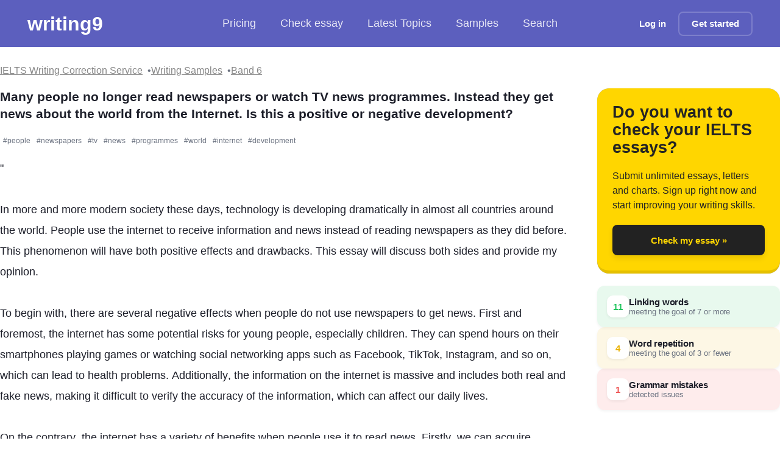

--- FILE ---
content_type: application/javascript; charset=UTF-8
request_url: https://writing9.com/_next/static/chunks/pages/ielts-writing-task-2-topics/topic/%5Bquery%5D-c58df815d53fe712.js
body_size: 3335
content:
(self.webpackChunk_N_E=self.webpackChunk_N_E||[]).push([[8232],{4750:function(e,t,i){"use strict";i.d(t,{K:function(){return g}});var n=i(9499),r=i(8472),s=i.n(r),c=i(7294),o=i(1751),a=i(9125),l=i(8626),h=i(1718),d=[".root.jsx-1359721975{margin-top:20px;text-align:right;display:-webkit-box;display:-webkit-flex;display:-ms-flexbox;display:flex;-webkit-flex-wrap:wrap;-ms-flex-wrap:wrap;flex-wrap:wrap;}",".root.jsx-1359721975>*{-webkit-flex:1 0 auto;-ms-flex:1 0 auto;flex:1 0 auto;margin:5px;}",".hide.jsx-1359721975{display:none;}","@media (min-width:670px){.root.jsx-1359721975{-webkit-flex-wrap:nowrap;-ms-flex-wrap:nowrap;flex-wrap:nowrap;-webkit-box-pack:end;-webkit-justify-content:flex-end;-ms-flex-pack:end;justify-content:flex-end;}.root.jsx-1359721975>*{-webkit-flex:0;-ms-flex:0;flex:0;width:auto;}.hide.jsx-1359721975{display:inline;}}"];d.__hash="1359721975";var p=d,f=i(5893);function x(e,t){var i=Object.keys(e);if(Object.getOwnPropertySymbols){var n=Object.getOwnPropertySymbols(e);t&&(n=n.filter((function(t){return Object.getOwnPropertyDescriptor(e,t).enumerable}))),i.push.apply(i,n)}return i}function u(e){for(var t=1;t<arguments.length;t++){var i=null!=arguments[t]?arguments[t]:{};t%2?x(Object(i),!0).forEach((function(t){(0,n.Z)(e,t,i[t])})):Object.getOwnPropertyDescriptors?Object.defineProperties(e,Object.getOwnPropertyDescriptors(i)):x(Object(i)).forEach((function(t){Object.defineProperty(e,t,Object.getOwnPropertyDescriptor(i,t))}))}return e}var w=function(e){return(0,f.jsxs)("svg",u(u({},e),{},{children:[(0,f.jsx)("path",{d:"M3 17.25V21h3.75L17.81 9.94l-3.75-3.75L3 17.25zM20.71 7.04a.996.996 0 0 0 0-1.41l-2.34-2.34a.996.996 0 0 0-1.41 0l-1.83 1.83 3.75 3.75 1.83-1.83z"}),(0,f.jsx)("path",{d:"M0 0h24v24H0z",fill:"none"})]}))};w.defaultProps={xmlns:"http://www.w3.org/2000/svg",height:"24",viewBox:"0 0 24 24",width:"24"};var j=function(e){return(0,f.jsxs)("svg",u(u({},e),{},{children:[(0,f.jsx)("path",{d:"M0 0h24v24H0z",fill:"none"}),(0,f.jsx)("path",{d:"M15.5 14h-.79l-.28-.27A6.471 6.471 0 0 0 16 9.5 6.5 6.5 0 1 0 9.5 16c1.61 0 3.09-.59 4.23-1.57l.27.28v.79l5 4.99L20.49 19l-4.99-5zm-6 0C7.01 14 5 11.99 5 9.5S7.01 5 9.5 5 14 7.01 14 9.5 11.99 14 9.5 14z"})]}))};j.defaultProps={xmlns:"http://www.w3.org/2000/svg",height:"24",viewBox:"0 0 24 24",width:"24"};var m=function(e){return(0,f.jsxs)("svg",u(u({},e),{},{children:[(0,f.jsx)("path",{d:"M512 166v271c0 8.399-6.599 15-15 15h-46l-53.401 30.599H175L148.5 452 120 415.399V166c0-8.401 6.599-15 15-15h362c8.401 0 15 6.599 15 15z",fill:"#e5e5e5"}),(0,f.jsx)("path",{d:"M512 166v271c0 8.399-6.599 15-15 15h-46l-53.401 30.599H316V151h181c8.401 0 15 6.599 15 15z",fill:"#c8c6cd"}),(0,f.jsx)("g",{fill:"#fdbf00",children:(0,f.jsx)("path",{d:"M451 15v362c0 8.399-6.599 15-15 15h-90c-8.401 0-15-6.601-15-15v-45l23.101-15.901L331 302v-30l12.299-9.3L331 242v-31l19.2-12.301L331 181v-30l17.701-16.5L331 121V91l16.5-15.601L331 61V15c0-8.401 6.599-15 15-15h90c8.401 0 15 6.599 15 15zM270.7 286.7c0 1.8 0 3.3-.601 5.099l-30 90c-1.8 6-7.5 10.201-14.099 10.201s-12.299-4.2-14.099-10.201l-30-90c-.601-1.8-.601-3.3-.601-5.099l21.299-14.7H250.9l19.8 14.7z"})}),(0,f.jsx)("path",{d:"M250.901 272l19.799 14.7c0 1.8 0 3.3-.601 5.099l-30 90c-1.8 6-7.5 10.201-14.099 10.201V272h24.901z",fill:"#fea832"}),(0,f.jsx)("path",{d:"M451 15v362c0 8.399-6.599 15-15 15h-45V0h45c8.401 0 15 6.599 15 15z",fill:"#fe9923"}),(0,f.jsx)("path",{fill:"#3aaaff",d:"M271 91v196h-90V91l22.5-30h39.3z"}),(0,f.jsx)("path",{fill:"#006eff",d:"M271 91v196h-45V61h16.8z"}),(0,f.jsx)("path",{d:"M226 0c-24.901 0-45 20.099-45 45v46h90V45c0-24.901-20.099-45-45-45z",fill:"#5a5a5a"}),(0,f.jsx)("path",{d:"M271 45v46h-45V0c24.901 0 45 20.099 45 45z",fill:"#444"}),(0,f.jsx)("g",{fill:"#a24f3d",children:(0,f.jsx)("path",{d:"M391 76c0 8.401-6.599 15-15 15h-45V61h45c8.401 0 15 6.599 15 15zM391 136c0 8.399-6.599 15-15 15h-45v-30h45c8.401 0 15 6.599 15 15zM391 196c0 8.399-6.599 15-15 15h-45v-30h45c8.401 0 15 6.599 15 15zM391 257c0 8.399-6.599 15-15 15h-45v-30h45c8.401 0 15 6.599 15 15zM391 317c0 8.399-6.599 15-15 15h-45v-30h45c8.401 0 15 6.599 15 15z"})}),(0,f.jsx)("path",{d:"M120 437c0 1.976.43 3.843 1.122 5.57L150 437V166c0-40.443-32.064-73.625-72.484-74.958A78.821 78.821 0 0 0 75 91c-41.353 0-75 33.647-75 75v271l30.875-8.663C34.927 407.659 53.152 392 75 392c24.814 0 45 20.186 45 45z",fill:"#fe8821"}),(0,f.jsx)("path",{d:"M451 452v45c0 8.399-6.599 15-15 15H75c-41.4 0-75-33.6-75-75s33.6-75 75-75c46.199 0 82.8 41.999 73.5 90H451z",fill:"#a24f3d"}),(0,f.jsx)("path",{d:"M451 452v45c0 8.399-6.599 15-15 15H316v-60h135z",fill:"#8b432d"})]}))};m.defaultProps={xmlns:"http://www.w3.org/2000/svg",viewBox:"0 0 512 512"};var v=function(e){return(0,f.jsx)("svg",u(u({},e),{},{children:(0,f.jsx)("path",{d:"M51.371 3.146c-.203-.081-5.06-1.997-10.815-1.997-3.434 0-6.47.687-9.024 2.042C29.269 4.392 26.199 5 22.407 5 17.099 5 11.865 3.788 10 3.307V1a1 1 0 1 0-2 0v3c0 .014.007.026.008.04 0 .012-.008.022-.008.034V59a1 1 0 1 0 2 0V35.373C12.273 35.937 17.243 37 22.407 37c4.122 0 7.507-.688 10.062-2.042 2.263-1.201 4.983-1.81 8.087-1.81 5.357 0 10.027 1.836 10.073 1.854a.992.992 0 0 0 .932-.102.995.995 0 0 0 .439-.826v-30a1 1 0 0 0-.629-.928z"})}))};v.defaultProps={height:"800",width:"800",xmlns:"http://www.w3.org/2000/svg",viewBox:"0 0 60 60"};var g=function(e){var t=e.item,i=(0,c.useState)(!1),n=i[0],r=i[1],d=(0,c.useState)(!1),x=d[0],u=d[1];return(0,f.jsxs)(f.Fragment,{children:[(0,f.jsxs)("div",{className:`jsx-${p.__hash} root`,children:[(0,f.jsx)(h.Z,{href:"/draft",as:(0,o.T3)(t._id),decoration:!1,children:(0,f.jsx)(l.Z,{text:(0,f.jsxs)(f.Fragment,{children:["Write",(0,f.jsx)("span",{className:`jsx-${p.__hash} hide`,children:" on this topic"})]}),size:"mini",theme:"white",icon:(0,f.jsx)(w,{color:"black",height:15}),style:{width:"100%"}})}),(0,f.jsx)(h.Z,{href:"/search/[query]/[page]",as:(0,o.Tt)(t.question),decoration:!1,title:t.question,children:(0,f.jsx)(l.Z,{text:"Answers",size:"mini",theme:"white",icon:(0,f.jsx)(j,{color:"white",height:15}),style:{width:"100%"}})}),x&&(0,f.jsxs)(f.Fragment,{children:[(0,f.jsx)(l.Z,{onClick:function(){r(!0),function(e){if(window.clipboardData&&window.clipboardData.setData)return window.clipboardData.setData("Text",e);if(document.queryCommandSupported&&document.queryCommandSupported("copy")){var t=document.createElement("textarea");t.textContent=e,t.style.position="fixed",document.body.appendChild(t),t.select();try{document.execCommand("copy")}catch(i){return console.warn("Copy to clipboard failed.",i),!1}finally{document.body.removeChild(t)}}}(t.question),setTimeout((function(){r(!1)}),1e3)},text:n?"Copied to clipboard":"Copy to clipboard",size:"mini",theme:"white",icon:(0,f.jsx)(m,{color:"black",height:15})}),(0,f.jsx)(l.Z,{onClick:function(){confirm("Do you want to report an issue with this topic? Please confirm.")&&((0,a.Z)("/api/report",{method:"POST",body:JSON.stringify({type:"question",ref:t._id})}).catch(console.log),alert("Your report has been submitted successfully. We appreciate your feedback and will investigate the issue promptly. Thank you for helping us improve our content!"))},size:"mini",theme:"white",text:"Report",icon:(0,f.jsx)(v,{color:"red",height:15,width:15})})]}),!1===x&&(0,f.jsx)(l.Z,{onClick:function(){return u(!0)},size:"mini",theme:"white",text:"\xb7\xb7\xb7"})]}),(0,f.jsx)(s(),{id:p.__hash,children:p})]})}},9558:function(e,t,i){"use strict";i.d(t,{V:function(){return a}});var n=i(8472),r=i.n(n),s=(i(7294),[".tag.jsx-109792455{margin:5px 0;background:#fab712;padding:5px 15px;border-radius:5px;display:inline-block;color:white;font-size:12px;font-weight:600;-webkit-letter-spacing:0.3px;-moz-letter-spacing:0.3px;-ms-letter-spacing:0.3px;letter-spacing:0.3px;line-height:1.4;box-shadow:0 1px 2px rgba(0,0,0,0.05);text-transform:uppercase;}"]);s.__hash="109792455";var c=s,o=i(5893),a=function(e){var t=e.children;return(0,o.jsxs)(o.Fragment,{children:[(0,o.jsx)("div",{className:`jsx-${c.__hash} tag`,children:t}),(0,o.jsx)(r(),{id:c.__hash,children:c})]})}},9853:function(e,t,i){"use strict";i.r(t),i.d(t,{__N_SSG:function(){return f},default:function(){return x}});i(7294);var n=i(1718),r=i(1629),s=i(1751),c=i(5059),o=i(6265),a=i(9558),l=i(7252),h=i(2706),d=i(4750),p=i(5893),f=!0,x=function(e){var t=e.data,i=void 0===t?[]:t,f=e.search,x=f,u=`50 Latest ${(0,o.f)(x)} IELTS Topics`,w=u,j=`Here you can find common IELTS essay questions for "${x}" topic.`;return(0,p.jsx)(r.K,{bannerFrequency:4,metaTitle:w,metaDescription:j,metaImage:"https://writing9.com/static/og-image.png",canonical:`https://writing9.com${(0,s.I8)(f)}`,backlinks:(0,p.jsx)(c.Q,{links:[{href:"/",title:"IELTS Writing checker"},{href:(0,s.Co)(),title:"Writing Samples"},{href:(0,s.sB)(),title:"Topics"},{title:(0,o.f)(x)}]}),title:u,description:"",navigation:"",items:i,getItemId:function(e){return e._id},renderItem:function(e){return(0,p.jsxs)(p.Fragment,{children:[e.type&&(0,p.jsx)(a.V,{children:(0,p.jsx)(n.Z,{decoration:!1,href:(0,s.sB)((0,l.k)(e.type)),children:(0,p.jsx)("a",{style:{color:"white"},children:e.type})})}),(0,p.jsx)("div",{children:(0,p.jsx)(h.m,{children:e.question})}),(0,p.jsx)("div",{children:(0,p.jsx)(d.K,{item:e})})]})}})}},6265:function(e,t,i){"use strict";function n(e){return e.charAt(0).toUpperCase()+e.slice(1)}i.d(t,{f:function(){return n}})},5711:function(e,t,i){(window.__NEXT_P=window.__NEXT_P||[]).push(["/ielts-writing-task-2-topics/topic/[query]",function(){return i(9853)}])}},function(e){e.O(0,[5335,5675,7102,6744,3688,7560,9774,2888,179],(function(){return t=5711,e(e.s=t);var t}));var t=e.O();_N_E=t}]);

--- FILE ---
content_type: application/javascript; charset=UTF-8
request_url: https://writing9.com/_next/static/1cddnJc5Z2SI1_IvSJo3g/_ssgManifest.js
body_size: -141
content:
self.__SSG_MANIFEST=new Set(["\u002F","\u002Fband\u002F[band]\u002F[page]","\u002Fielts-academic-writing-samples-task-1","\u002Fielts-academic-writing-task-1-topics","\u002Fielts-academic-writing-task-1-topics\u002F[type]","\u002Fielts-general-writing-task-1-letter-topics","\u002Fielts-general-writing-task-1-letter-topics\u002F[type]","\u002Fielts-writing-samples","\u002Fielts-writing-samples-task-1","\u002Fielts-writing-task-2-topics","\u002Fielts-writing-task-2-topics\u002F[type]","\u002Fielts-writing-task-2-topics\u002F[type]\u002Fsamples\u002F[band]\u002F[page]","\u002Fielts-writing-task-2-topics\u002Ftopic\u002F[query]","\u002Ftext\u002F[id]"]);self.__SSG_MANIFEST_CB&&self.__SSG_MANIFEST_CB()

--- FILE ---
content_type: application/javascript; charset=UTF-8
request_url: https://writing9.com/_next/static/chunks/pages/draft-dd82efee3fa564b3.js
body_size: 9155
content:
(self.webpackChunk_N_E=self.webpackChunk_N_E||[]).push([[880],{8723:function(e,t,r){"use strict";r.d(t,{a:function(){return c}});var s=r(8472),i=r.n(s),n=(r(7294),[".loader.jsx-1747501903{border-radius:50%;-webkit-animation:spin-jsx-1747501903 2s linear infinite;animation:spin-jsx-1747501903 2s linear infinite;}","@-webkit-keyframes spin-jsx-1747501903{0%{-webkit-transform:rotate(0deg);-ms-transform:rotate(0deg);transform:rotate(0deg);}100%{-webkit-transform:rotate(360deg);-ms-transform:rotate(360deg);transform:rotate(360deg);}}","@keyframes spin-jsx-1747501903{0%{-webkit-transform:rotate(0deg);-ms-transform:rotate(0deg);transform:rotate(0deg);}100%{-webkit-transform:rotate(360deg);-ms-transform:rotate(360deg);transform:rotate(360deg);}}"]);n.__hash="1747501903";var a=n,o=r(5893),c=function(e){var t=e.width,r=e.color,s=void 0===r?"#3498db":r,n=.13*t;return(0,o.jsx)("div",{style:{width:t,height:t,border:`${n}px solid #f3f3f3`,borderTop:`${n}px solid ${s}`},className:`jsx-${a.__hash} loader`,children:(0,o.jsx)(i(),{id:a.__hash,children:a})})}},3804:function(e,t,r){"use strict";r.d(t,{Z:function(){return g}});var s=r(9499),i=r(8472),n=r.n(i),a=(r(7294),r(8626)),o=r(3416),c=r(2706),d=r(544),l=r(1751),h=r(5658),x=r(100),p=[".draft-editor.jsx-2406229761{position:relative;}",".draft-editor__task.jsx-2406229761{padding-bottom:10px;margin-bottom:30px;position:relative;}",".draft-editor__ideas.jsx-2406229761{position:absolute;left:0;bottom:20px;font-size:12px;z-index:1;}",".draft-editor__search.jsx-2406229761{position:absolute;right:0;bottom:20px;font-size:12px;z-index:1;}",".draft-editor__search-link.jsx-2406229761{color:rgb(103,108,117);-webkit-text-decoration:none;text-decoration:none;cursor:pointer;display:inline-block;}",".draft-editon__question-help.jsx-2406229761{top:40px;position:absolute;right:0;z-index:122;}",".draft-editor__essay.jsx-2406229761{position:relative;}",".draft-editor__highlights.jsx-2406229761{position:absolute;top:0px;left:0px;color:#a8a8a8;width:100%;height:100%;}",".draft-editor__highlights.jsx-2406229761,.draft-editor__textarea{padding:0;background:transparent;border:0;outline:none;white-space:pre-wrap;overflow-wrap:break-word;word-break:break-word;resize:none;}",".draft-editor__textarea{width:100%;height:100%;color:#1c1e29;z-index:1;position:relative;border-bottom:1px solid #eee;-webkit-transition:border-color 200ms;transition:border-color 200ms;padding-bottom:20px;}",".draft-editor__textarea::-webkit-input-placeholder{color:#a8a8a8;font-weight:normal;}",".draft-editor__textarea::-moz-placeholder{color:#a8a8a8;font-weight:normal;}",".draft-editor__textarea:-ms-input-placeholder{color:#a8a8a8;font-weight:normal;}",".draft-editor__textarea::placeholder{color:#a8a8a8;font-weight:normal;}",".draft-editor__textarea:focus{border-color:#61a91f;}","@media screen and (min-width:820px){.draft-editon__question-help.jsx-2406229761{top:0px;}}"];p.__hash="2406229761";var u=p,m=r(5893);function f(e,t){var r=Object.keys(e);if(Object.getOwnPropertySymbols){var s=Object.getOwnPropertySymbols(e);t&&(s=s.filter((function(t){return Object.getOwnPropertyDescriptor(e,t).enumerable}))),r.push.apply(r,s)}return r}function j(e){for(var t=1;t<arguments.length;t++){var r=null!=arguments[t]?arguments[t]:{};t%2?f(Object(r),!0).forEach((function(t){(0,s.Z)(e,t,r[t])})):Object.getOwnPropertyDescriptors?Object.defineProperties(e,Object.getOwnPropertyDescriptors(r)):f(Object(r)).forEach((function(t){Object.defineProperty(e,t,Object.getOwnPropertyDescriptor(r,t))}))}return e}var g=function(e){var t=e.text,r=void 0===t?"":t,s=e.question,i=void 0===s?"":s,p=e.onChangeEssay,f=e.onChangeQuestion,g=e.onBlurQuestion,v=e.onClickRandom,b=e.onClickIdeas,_=e.onClickReport,w=e.disabled,y=e.errors,k=e.linkingWords,O=e.repetitiveNouns,N=e.questionRef,P=e.textRef,T=e.showRandomButton,$=void 0===T||T,S=e.showIdeasGeneration,E=e.image,C=void 0===E?void 0:E,Z=e.questionId,z=void 0===Z?"":Z;return(0,m.jsxs)("div",{className:`jsx-${u.__hash} draft-editor`,children:[(0,m.jsxs)("div",{className:`jsx-${u.__hash} draft-editor__task`,children:[$&&(0,m.jsx)("div",{className:`jsx-${u.__hash} draft-editon__question-help`,children:(0,m.jsx)(a.Z,{text:"Get a random question",size:"mini",theme:"blue",onClick:v})}),(0,m.jsx)(o.H4,{as:"span",children:(0,m.jsx)(d.f,{contentEditable:!w,textRef:N,className:"draft-editor__textarea draft-editor__textarea_task","data-gramm_editor":"false",placeholder:"Enter or paste a question from Task 1 or Task 2",onInput:f,onBlur:g,children:i})}),i&&(0,m.jsxs)("div",{className:`jsx-${u.__hash} draft-editor__search`,children:[S&&(0,m.jsxs)(m.Fragment,{children:[(0,m.jsx)("span",{onClick:b,className:`jsx-${u.__hash} draft-editor__search-link draft-editor__generate-ideas`,children:"Show ideas and vocabulary"})," / "]}),(0,m.jsx)("a",{href:(0,l.Tt)(i),target:"_blank",className:`jsx-${u.__hash} draft-editor__search-link`,children:"Find essays with the same topic"}),z&&(0,m.jsxs)(m.Fragment,{children:[" / ",(0,m.jsx)("span",{target:"_blank",onClick:_,className:`jsx-${u.__hash} draft-editor__search-link`,children:"Report"})]})]}),C&&(0,m.jsx)(h.b,j({},C))]}),(0,m.jsx)("div",{className:`jsx-${u.__hash} draft-editor__essay`,children:(0,m.jsx)(c.m,{children:(0,m.jsx)(x.x,{placeholder:"Enter or paste your writing","data-gramm_editor":"false",spellCheck:!1,suppressContentEditableWarning:!0,contentEditable:!w,textRef:P,text:r,errors:y,linkingWords:k,repetitiveNouns:O,onInput:p})})}),(0,m.jsx)(n(),{id:u.__hash,children:u})]})}},3936:function(e,t,r){"use strict";r.d(t,{G:function(){return h}});var s=r(8472),i=r.n(s),n=r(7294),a=r(9125),o=r(8723),c=[".ideas.jsx-2154502124{margin:0;padding:0 20px;color:#aaa;}",".idea.jsx-2154502124{border:1px solid #aaa;border-radius:7px;padding:10px;margin:10px 0;}",".idea.jsx-2154502124 span.jsx-2154502124{color:#111;}",".words.jsx-2154502124{margin-top:20px;line-height:25px;}",".error.jsx-2154502124{background:#ff554b;color:white;padding:10px;font-weight:bold;}",".loader.jsx-2154502124{display:-webkit-box;display:-webkit-flex;display:-ms-flexbox;display:flex;-webkit-align-items:center;-webkit-box-align:center;-ms-flex-align:center;align-items:center;}",".loader.jsx-2154502124 span.jsx-2154502124{margin-left:10px;font-size:16px;}"];c.__hash="2154502124";var d=c,l=r(5893),h=function(e){var t=e.topic,r=e.ideas,s=(0,n.useState)(r),c=s[0],h=s[1],x=(0,n.useState)(),p=x[0],u=x[1];return(0,n.useEffect)((function(){c||(u(void 0),(0,a.Z)("/api/ideas",{method:"POST",body:JSON.stringify({topic:t})}).then(h).catch(u))}),[t]),(0,l.jsxs)("div",{className:`jsx-${d.__hash} root`,children:[p&&(0,l.jsx)("p",{className:`jsx-${d.__hash} error`,children:p.message}),!p&&!c&&(0,l.jsxs)("div",{className:`jsx-${d.__hash} loader`,children:[(0,l.jsx)(o.a,{width:25,color:"#61a91f"}),(0,l.jsx)("span",{className:`jsx-${d.__hash}`,children:"One moment, please. Brainstorming in progress..."})]}),c&&(0,l.jsxs)(l.Fragment,{children:[(0,l.jsx)("b",{className:`jsx-${d.__hash}`,children:"\ud83c\udf1f Topic ideas:"}),(0,l.jsx)("ol",{className:`jsx-${d.__hash} ideas`,children:null===c||void 0===c?void 0:c.ideas.map((function(e){return(0,l.jsx)("li",{className:`jsx-${d.__hash} idea`,children:(0,l.jsx)("span",{className:`jsx-${d.__hash}`,children:e})},e)}))}),(0,l.jsxs)("div",{className:`jsx-${d.__hash} words`,children:[(0,l.jsx)("b",{className:`jsx-${d.__hash}`,children:"\ud83d\udcda Vocabulary:"})," ",(0,l.jsx)("span",{className:`jsx-${d.__hash}`,children:null===c||void 0===c?void 0:c.vocabulary.join(", ")})]})]}),(0,l.jsx)(i(),{id:d.__hash,children:d})]})}},5459:function(e,t,r){"use strict";r.d(t,{h:function(){return b}});var s=r(8472),i=r.n(s),n=r(7294),a=r(9499),o=r(5893);function c(e,t){var r=Object.keys(e);if(Object.getOwnPropertySymbols){var s=Object.getOwnPropertySymbols(e);t&&(s=s.filter((function(t){return Object.getOwnPropertyDescriptor(e,t).enumerable}))),r.push.apply(r,s)}return r}function d(e){for(var t=1;t<arguments.length;t++){var r=null!=arguments[t]?arguments[t]:{};t%2?c(Object(r),!0).forEach((function(t){(0,a.Z)(e,t,r[t])})):Object.getOwnPropertyDescriptors?Object.defineProperties(e,Object.getOwnPropertyDescriptors(r)):c(Object(r)).forEach((function(t){Object.defineProperty(e,t,Object.getOwnPropertyDescriptor(r,t))}))}return e}var l=function(e){var t=e.title,r=e.description,s=e.text,a=e.vocabulary,c=void 0===a?[]:a,d=(0,n.useState)(!1),l=d[0],h=d[1];return(0,o.jsxs)(o.Fragment,{children:[(0,o.jsxs)("div",{className:"jsx-562423533 "+(["advice-item",l?"advice-item__open":""].join(" ")||""),children:[(0,o.jsxs)("div",{onClick:function(){return h(!l)},className:"jsx-562423533 advice-item__title",children:[(0,o.jsxs)("div",{className:"jsx-562423533",children:[t,": ",(0,o.jsx)("span",{dangerouslySetInnerHTML:{__html:r},className:"jsx-562423533 advice-item__description"})]}),s&&(0,o.jsx)("div",{className:"jsx-562423533 advice-item__read-more",children:l?"\u25b2":"\u25bc"})]}),s&&l&&(0,o.jsxs)(o.Fragment,{children:[(0,o.jsx)("div",{className:"jsx-562423533 advice-item__text",children:s}),c.length>0&&(0,o.jsx)("ul",{className:"jsx-562423533 advice-item__vocabulary",children:c.map((function(e){return(0,o.jsx)("li",{className:"jsx-562423533 advice-item__vocabulary-item",children:e},e)}))})]})]}),(0,o.jsx)(i(),{id:"562423533",children:[".advice-item.jsx-562423533{border-left:3px solid #e8296b;box-shadow:0 0 10px rgba(0,0,0,0.1);}",".advice-item__title.jsx-562423533{-webkit-user-select:none;-moz-user-select:none;-ms-user-select:none;user-select:none;padding:15px;cursor:pointer;display:-webkit-box;display:-webkit-flex;display:-ms-flexbox;display:flex;-webkit-box-pack:justify;-webkit-justify-content:space-between;-ms-flex-pack:justify;justify-content:space-between;background:rgba(239,90,90,0.1);}",".advice-item__open.jsx-562423533 .advice-item__title.jsx-562423533{background:rgba(239,90,90,0.1);}",".advice-item__text.jsx-562423533{margin-top:0px;padding:15px;}",".advice-item__read-more.jsx-562423533{-webkit-user-select:none;-moz-user-select:none;-ms-user-select:none;user-select:none;color:gray;-webkit-transition:all 300ms;transition:all 300ms;}",".advice-item.jsx-562423533:hover .advice-item__read-more.jsx-562423533{color:#111;}",".advice-item__vocabulary.jsx-562423533{padding:20px;display:-webkit-box;display:-webkit-flex;display:-ms-flexbox;display:flex;-webkit-flex-wrap:wrap;-ms-flex-wrap:wrap;flex-wrap:wrap;}",".advice-item__vocabulary-item.jsx-562423533{background:#5c5fbe;padding:5px 10px;border-radius:7px;color:white;margin:0 5px 5px 0;list-style:none;white-space:nowrap;}"]})]})},h=function(e){return(0,o.jsx)("div",d(d({},e),{},{style:{display:"inline-flex",background:"#5c5fbe",borderRadius:7,padding:5,color:"white",margin:"2px",whiteSpace:"pre-wrap"}}))},x=function(e){var t=e.improvement;return(0,o.jsx)(l,{title:"Conclusion",description:t.description})},p=function(e){var t=e.improvement;return(0,o.jsx)(l,{title:"Introduction",description:t.description,text:(0,o.jsxs)(o.Fragment,{children:[(0,o.jsx)("p",{children:"When writing an introduction for an IELTS Task 1 Academic essay, it is important to begin with a brief introduction of the visual (graph, table, diagram, etc.) and explain what it is showing."}),(0,o.jsx)("p",{children:"Next, provide a brief overview of the main or interesting features of the visual."}),(0,o.jsx)("p",{children:"Finally, conclude the introduction with a general statement about the information presented in the visual."}),(0,o.jsx)("p",{children:"It is important to make sure that the introduction is concise and to the point; avoid adding any unnecessary details. Additionally, make sure that the introduction is relevant to the essay topic and that it provides enough context for the reader to understand the rest of the essay."})]})})},u=function(e){var t=e.improvement;return(0,o.jsx)(l,{title:"Basic structure",description:t.description,text:(0,o.jsxs)(o.Fragment,{children:[(0,o.jsxs)("p",{children:["The ",(0,o.jsx)("b",{children:"basic structure"})," of an IELTS Writing Task 1 is as follows:"]}),(0,o.jsxs)("ul",{children:[(0,o.jsx)("li",{children:"Introduction"}),(0,o.jsx)("li",{children:"Overview"}),(0,o.jsx)("li",{children:"Body Paragraphs (2 if multiple visuals are presented)"})]}),(0,o.jsx)("p",{children:"In the introduction, you should introduce the visual(s) and explain what it/they are showing."}),(0,o.jsx)("p",{children:"The overview should provide a general description of the main or interesting features."}),(0,o.jsx)("p",{children:"The body paragraphs should then provide a more in-depth explanation of the features, including any relevant numbers."}),(0,o.jsx)("p",{children:"Each body paragraph should focus on one main feature. If two graphs/tables/diagrams are included, two body paragraphs should be used to explain them."})]})})},m=function(e){var t=e.improvement;return(0,o.jsx)(l,{title:"Linking words",description:t.description,text:(0,o.jsxs)(o.Fragment,{children:[(0,o.jsxs)("p",{children:[(0,o.jsx)("b",{children:"Linking words"})," (transition words, or connecting words), are specific phrases and words that can be used to connect your thoughts and sentences. These words can be used to provide examples, add information, summarize, provide a reason, and contrast ideas. Additionally, linkers can help test takers present their opinion in a more comprehensive manner and demonstrate a wider range of vocabulary."]}),(0,o.jsx)("p",{children:(0,o.jsx)("b",{children:"Contrast words"})}),(0,o.jsxs)("p",{children:[(0,o.jsx)(h,{children:"In contrast"}),(0,o.jsx)(h,{children:"However"}),(0,o.jsx)(h,{children:"Whereas/While"}),(0,o.jsx)(h,{children:"On the other hand"})]}),(0,o.jsx)("p",{children:(0,o.jsx)("b",{children:"Linking phrases"})}),(0,o.jsxs)("p",{children:[(0,o.jsx)(h,{children:"In addition"}),(0,o.jsx)(h,{children:"Furthermore"}),(0,o.jsx)(h,{children:"Overall"}),(0,o.jsx)(h,{children:"According to the data ..."}),(0,o.jsx)(h,{children:"It is clear that ..."})]}),(0,o.jsx)("p",{children:(0,o.jsx)("b",{children:"Time expressions"})}),(0,o.jsxs)("p",{children:[(0,o.jsx)(h,{children:"in the year 2000"}),(0,o.jsx)(h,{children:"at the end/beginning of the period"}),(0,o.jsx)(h,{children:"over/throughout/during the period in question"}),(0,o.jsx)(h,{children:"by 2000"}),(0,o.jsx)(h,{children:"between 1998 and 2000"})]}),(0,o.jsx)("p",{children:(0,o.jsx)("b",{children:"The Last Paragraph"})}),(0,o.jsxs)("p",{children:[(0,o.jsx)(h,{children:"To conclude"}),(0,o.jsx)(h,{children:"To sum up"})]}),(0,o.jsx)("p",{children:(0,o.jsx)("b",{children:"Describing A Process"})}),(0,o.jsxs)("p",{children:[(0,o.jsx)(h,{children:"After this,"}),(0,o.jsx)(h,{children:"Next,"}),(0,o.jsx)(h,{children:"The first step is that"}),(0,o.jsx)(h,{children:"Following this"}),(0,o.jsx)(h,{children:"Firstly"}),(0,o.jsx)(h,{children:"Secondly"}),(0,o.jsx)(h,{children:"Finally"}),(0,o.jsx)(h,{children:"The following step is that"}),(0,o.jsx)(h,{children:"The next step is that"}),(0,o.jsx)(h,{children:"At the first stage"})]})]})})},f=function(e){var t=e.improvement;return(0,o.jsx)(l,{title:"Sentences",description:t.description,text:(0,o.jsxs)(o.Fragment,{children:[(0,o.jsx)("p",{children:"You should use complex sentences in your writing, but it does not mean that you should try to make all of our sentences complex."}),(0,o.jsx)("p",{children:"\u2018Complex\u2019 sentences are not actually very complex; they are just two or more simple sentences put together. Putting them together makes the essay more coherent and cohesive."}),(0,o.jsx)("p",{children:"Examples:"}),(0,o.jsxs)("p",{children:[(0,o.jsx)(h,{children:"I really want to study"})," but ",(0,o.jsx)(h,{children:"I\u2019m too tired."})]}),(0,o.jsxs)("p",{children:[(0,o.jsx)(h,{children:"I wore a warm coat"})," because ",(0,o.jsx)(h,{children:"the weather was cold."})]}),(0,o.jsxs)("p",{children:[(0,o.jsx)(h,{children:"If action is not taken soon on climate change"}),", ",(0,o.jsx)(h,{children:"global warming will get worse."})]})]})})},j=function(e){var t=e.improvement;return(0,o.jsx)(l,{title:"Contractions",description:t.description,text:(0,o.jsx)(o.Fragment,{children:(0,o.jsx)("p",{children:"Generally, it is not recommended to use contractions in IELTS Task 1 Academic. The use of contractions can make your writing sound informal or casual, which is not appropriate for a formal academic writing. Additionally, contractions can make your writing unclear or ambiguous, which can lead to confusion or misunderstanding. It is best to avoid contractions when writing for IELTS Task 1 Academic."})})})},g=function(e){var t=e.improvement;return(0,o.jsx)(l,{title:"Vocabulary",description:t.description,text:(0,o.jsxs)(o.Fragment,{children:[(0,o.jsx)("p",{children:"To demonstrate that you have a great lexical resource, you need to: "}),(0,o.jsxs)("ul",{children:[(0,o.jsx)("li",{children:"Use correct synonyms in your writing."}),(0,o.jsx)("li",{children:"Use a range of vocabulary."}),(0,o.jsx)("li",{children:"Do not repeat words and phrases from the exam question unless there is no alternative."}),(0,o.jsx)("li",{children:"Use some less common vocabulary."}),(0,o.jsx)("li",{children:"Do not use the same word more than once/twice."}),(0,o.jsx)("li",{children:"Use precise and accurate words in a sentence."})]})]})})},v=function(e){var t=e.improvement;return(0,o.jsx)(l,{title:"Common mistake",description:t.description})},b=function(e){var t=e.improvements;return(0,o.jsxs)(o.Fragment,{children:[(0,o.jsx)("div",{className:"jsx-1882093899 advice",children:t.map((function(e,t){var r;switch(e.name){case"chart-structure":r=(0,o.jsx)(u,{improvement:e});break;case"chart-intro":r=(0,o.jsx)(p,{improvement:e});break;case"chart-conclusion":r=(0,o.jsx)(x,{improvement:e});break;case"chart-linking-words":r=(0,o.jsx)(m,{improvement:e});break;case"complex":r=(0,o.jsx)(f,{improvement:e});break;case"chart-contractions":r=(0,o.jsx)(j,{improvement:e});break;case"chart-vocabulary":r=(0,o.jsx)(g,{improvement:e});break;case"chart-word-count":r=(0,o.jsx)(v,{improvement:e});break;default:r=(0,o.jsx)(l,{title:e.name,description:e.description})}return(0,o.jsx)("div",{className:"jsx-1882093899 advice__item",children:r},`${t}_${e.description}`)}))}),(0,o.jsx)(i(),{id:"1882093899",children:[".advice.jsx-1882093899{position:relative;padding-bottom:55px;}",".advice__item.jsx-1882093899{margin-top:10px;}"]})]})}},2706:function(e,t,r){"use strict";r.d(t,{m:function(){return h}});var s=r(9499),i=r(4730),n=r(8472),a=r.n(n),o=(r(7294),r(5893)),c=["className","as","color"];function d(e,t){var r=Object.keys(e);if(Object.getOwnPropertySymbols){var s=Object.getOwnPropertySymbols(e);t&&(s=s.filter((function(t){return Object.getOwnPropertyDescriptor(e,t).enumerable}))),r.push.apply(r,s)}return r}function l(e){for(var t=1;t<arguments.length;t++){var r=null!=arguments[t]?arguments[t]:{};t%2?d(Object(r),!0).forEach((function(t){(0,s.Z)(e,t,r[t])})):Object.getOwnPropertyDescriptors?Object.defineProperties(e,Object.getOwnPropertyDescriptors(r)):d(Object(r)).forEach((function(t){Object.defineProperty(e,t,Object.getOwnPropertyDescriptor(r,t))}))}return e}var h=function(e){var t=e.className,r=e.as,s=e.color,n=(0,i.Z)(e,c),d=r||"span",h=["t18",t].join(" ");return(0,o.jsxs)(o.Fragment,{children:[(0,o.jsx)(d,l(l({},n),{},{className:a().dynamic([["745877483",[s]]])+" "+(n&&null!=n.className&&n.className||h||"")})),(0,o.jsx)(a(),{id:"745877483",dynamic:[s],children:[`.t18.__jsx-style-dynamic-selector{margin:0;font-style:normal;font-weight:normal;font-size:16px;line-height:149%;color:${s};}`,"@media (min-width:960px){.t18.__jsx-style-dynamic-selector{font-style:normal;font-weight:normal;font-size:18px;line-height:194%;}}"]})]})}},3471:function(e,t,r){"use strict";r.r(t),r.d(t,{default:function(){return U}});var s,i=r(9499),n=r(29),a=r(8472),o=r.n(a),c=r(7794),d=r.n(c),l=r(7294),h=r(6059),x=r(1163),p=r(597),u=r(8626),m=r(3352),f=r(9125),j=r(6744),g=r(4187),v=r(8723),b=r(1751);!function(e){e.LETTER="letter",e.CHART="chart",e.ESSAY="essay"}(s||(s={}));var _=r(3804),w=r(9986),y=r(5147),k=r(1362),O=r(9008),N=r.n(O),P=r(5893),T=function(){var e="IELTS Writing Evaluation Online",t="Check your IELTS essay in a couple of minutes. Paste your essay and get the instant feedback.",r="https://writing9.com/static/og-image.png";return(0,P.jsxs)(N(),{children:[(0,P.jsx)("title",{children:e}),(0,P.jsx)("meta",{name:"description",content:t}),(0,P.jsx)("meta",{property:"og:title",content:e}),(0,P.jsx)("meta",{property:"og:description",content:t}),(0,P.jsx)("meta",{property:"og:image",content:r}),(0,P.jsx)("meta",{property:"twitter:title",content:e}),(0,P.jsx)("meta",{property:"twitter:description",content:t}),(0,P.jsx)("meta",{property:"twitter:image",content:r}),(0,P.jsx)("meta",{property:"twitter:card",content:"summary_large_image"}),(0,P.jsx)("link",{rel:"canonical",href:`https://writing9.com${(0,b.T3)()}`})]})},$=r(1054),S=r(5459),E=r(1718),C=r(8244),Z=r(2652),z=[".root.jsx-114593775{margin:0 0 40px 0;background:linear-gradient(135deg,#ffd600 0%,#ffeb3b 100%);border:none;box-shadow:0 8px 20px rgba(0,0,0,0.08);padding:24px;border-radius:12px;-webkit-transition: -webkit-transform 0.2s ease, box-shadow 0.2s ease;-webkit-transition: transform 0.2s ease, box-shadow 0.2s ease;transition: transform 0.2s ease, box-shadow 0.2s ease;}",".description.jsx-114593775{text-align:center;max-width:600px;margin:0 auto;}",".cta.jsx-114593775{margin-top:24px;display:-webkit-box;display:-webkit-flex;display:-ms-flexbox;display:flex;-webkit-box-pack:center;-webkit-justify-content:center;-ms-flex-pack:center;justify-content:center;gap:16px;-webkit-flex-wrap:wrap;-ms-flex-wrap:wrap;flex-wrap:wrap;}",".cta-item.jsx-114593775{min-width:250px;-webkit-flex:1;-ms-flex:1;flex:1;max-width:300px;}","@media (max-width:767px){.root.jsx-114593775{padding:20px;margin:0 0 32px 0;border-radius:0px;}.cta.jsx-114593775{gap:12px;}.cta-item.jsx-114593775{min-width:200px;}}"];z.__hash="114593775";var I=z,D=function(){return(0,P.jsxs)("div",{className:`jsx-${I.__hash} root`,children:[(0,P.jsxs)("div",{className:`jsx-${I.__hash} description`,children:[(0,P.jsx)(C.V,{children:"The essay checking service is available exclusively for our \ud83d\ude80 Premium users."}),(0,P.jsx)("p",{className:`jsx-${I.__hash}`,children:"If you want to see how the service works, please visit the demo page."}),(0,P.jsxs)("div",{className:`jsx-${I.__hash} cta`,children:[(0,P.jsx)("div",{className:`jsx-${I.__hash} cta-item`,children:(0,P.jsx)(E.Z,{href:(0,b.T7)(),decoration:!1,children:(0,P.jsx)(u.Z,{text:"Become a Premium User",theme:"white",style:{width:"100%"},size:"small",onClick:function(){return(0,Z.B)("Click","Draft Guest: Go Premium")}})})}),(0,P.jsx)("div",{className:`jsx-${I.__hash} cta-item`,children:(0,P.jsx)(E.Z,{href:(0,b.jg)(),decoration:!1,children:(0,P.jsx)(u.Z,{text:"See Demo in Action",theme:"white",style:{width:"100%"},size:"small",onClick:function(){return(0,Z.B)("Click","Draft Guest: Try demo")}})})})]})]}),(0,P.jsx)(o(),{id:I.__hash,children:I})]})},q=r(3412),R=r(3936),L=[".page-draft.jsx-165729127{padding:10px;display:-webkit-box;display:-webkit-flex;display:-ms-flexbox;display:flex;-webkit-flex-direction:column;-ms-flex-direction:column;flex-direction:column;max-width:1200px;margin:0 auto;}",".page-draft__access-message.jsx-165729127{margin:0px auto;max-width:1180px;}",".page-draft__editor.jsx-165729127{-webkit-flex:1;-ms-flex:1;flex:1;}",".page-draft__bands.jsx-165729127{margin:30px 0 0 0;}",".page-draft__main-buttons.jsx-165729127{display:-webkit-box;display:-webkit-flex;display:-ms-flexbox;display:flex;-webkit-flex-direction:column;-ms-flex-direction:column;flex-direction:column;}",".page-draft__header.jsx-165729127{padding:0;margin:30px 0 10px 0;}",".page-draft__error.jsx-165729127{padding:20px;background:#e5548b;color:#fff;text-align:center;margin-bottom:20px;border-radius:7px;}",".page-draft__advice.jsx-165729127{margin:50px 0;}",".page-draft__gpt.jsx-165729127{margin:30px 0;}",".page-draft__share.jsx-165729127{padding:10px 0;margin:10px 0;border-bottom:1px solid #eee;}",".page-draft__bands-highlights.jsx-165729127{margin-top:10px;}",".page-draft__block.jsx-165729127{margin:20px 0;}","@media (min-width:1024px){.page-draft.jsx-165729127{padding:20px;-webkit-flex-direction:row;-ms-flex-direction:row;flex-direction:row;}.page-draft__bands.jsx-165729127{width:300px;margin:0 0 0 50px;}.page-draft__access-message.jsx-165729127{margin:30px auto;}}"];L.__hash="165729127";var F=L;function A(e,t){var r=Object.keys(e);if(Object.getOwnPropertySymbols){var s=Object.getOwnPropertySymbols(e);t&&(s=s.filter((function(t){return Object.getOwnPropertyDescriptor(e,t).enumerable}))),r.push.apply(r,s)}return r}function B(e){for(var t=1;t<arguments.length;t++){var r=null!=arguments[t]?arguments[t]:{};t%2?A(Object(r),!0).forEach((function(t){(0,i.Z)(e,t,r[t])})):Object.getOwnPropertyDescriptors?Object.defineProperties(e,Object.getOwnPropertyDescriptors(r)):A(Object(r)).forEach((function(t){Object.defineProperty(e,t,Object.getOwnPropertyDescriptor(r,t))}))}return e}var H=function(e){return(0,P.jsxs)("svg",B(B({},e),{},{children:[(0,P.jsx)("path",{d:"M0 0h24v24H0z",fill:"none"}),(0,P.jsx)("path",{d:"M12.45 16h2.09L9.43 3H7.57L2.46 16h2.09l1.12-3h5.64l1.14 3zm-6.02-5L8.5 5.48 10.57 11H6.43zm15.16.59l-8.09 8.09L9.83 16l-1.41 1.41 5.09 5.09L23 13l-1.41-1.41z"})]}))};H.defaultProps={xmlns:"http://www.w3.org/2000/svg",height:"24",viewBox:"0 0 24 24",width:"24"};var W=function(e){return(0,P.jsxs)("svg",B(B({},e),{},{children:[(0,P.jsx)("path",{d:"M0 0h24v24H0z",fill:"none"}),(0,P.jsx)("path",{d:"M15 1H9v2h6V1zm-4 13h2V8h-2v6zm8.03-6.61l1.42-1.42c-.43-.51-.9-.99-1.41-1.41l-1.42 1.42A8.962 8.962 0 0 0 12 4c-4.97 0-9 4.03-9 9s4.02 9 9 9a8.994 8.994 0 0 0 7.03-14.61zM12 20c-3.87 0-7-3.13-7-7s3.13-7 7-7 7 3.13 7 7-3.13 7-7 7z"})]}))};W.defaultProps={xmlns:"http://www.w3.org/2000/svg",height:"24",viewBox:"0 0 24 24",width:"24"};var M=function(e){return(0,P.jsxs)("svg",B(B({},e),{},{children:[(0,P.jsx)("path",{d:"M3 17.25V21h3.75L17.81 9.94l-3.75-3.75L3 17.25zM20.71 7.04a.996.996 0 0 0 0-1.41l-2.34-2.34a.996.996 0 0 0-1.41 0l-1.83 1.83 3.75 3.75 1.83-1.83z"}),(0,P.jsx)("path",{d:"M0 0h24v24H0z",fill:"none"})]}))};M.defaultProps={xmlns:"http://www.w3.org/2000/svg",height:"24",viewBox:"0 0 24 24",width:"24"};var G=function(){(0,x.useRouter)();var e,t,r,i=(0,l.useRef)(),a=(0,l.useRef)(),c=(0,l.useState)(!1),O=c[0],N=c[1],E=(0,l.useState)(!1),C=E[0],Z=E[1],z=(0,l.useState)(!1),I=z[0],L=z[1],A=(0,l.useState)(),G=A[0],U=A[1],Y=(0,l.useState)(!1),V=Y[0],Q=Y[1],J=(0,l.useState)(""),X=J[0],K=J[1],ee=(0,l.useState)(""),te=ee[0],re=ee[1],se=(0,l.useState)(),ie=se[0],ne=se[1],ae=(0,l.useState)(),oe=ae[0],ce=ae[1],de=(0,l.useState)(),le=de[0],he=de[1],xe=(0,l.useState)(),pe=xe[0],ue=xe[1],me=(0,g.aC)(),fe=me.user,je=me.isUserLoaded,ge=(0,l.useState)(),ve=ge[0],be=ge[1],_e=(0,l.useState)(),we=_e[0],ye=_e[1],ke=function(){var e=(0,n.Z)(d().mark((function e(){var t;return d().wrap((function(e){for(;;)switch(e.prev=e.next){case 0:return e.next=2,(0,f.Z)("/api/random-question");case 2:t=e.sent,ne(t._id),re(t.question),L(!0);case 6:case"end":return e.stop()}}),e)})));return function(){return e.apply(this,arguments)}}(),Oe=function(){var e=(0,n.Z)(d().mark((function e(){var t,r;return d().wrap((function(e){for(;;)switch(e.prev=e.next){case 0:if(r=null===a||void 0===a||null===(t=a.current)||void 0===t?void 0:t.innerText){e.next=3;break}return e.abrupt("return");case 3:re(r);case 4:case"end":return e.stop()}}),e)})));return function(){return e.apply(this,arguments)}}();(0,l.useEffect)((function(){if(te){var e=function(){var e=(0,n.Z)(d().mark((function e(){var t;return d().wrap((function(e){for(;;)switch(e.prev=e.next){case 0:return e.prev=0,e.next=3,(0,f.Z)(`/api/task-info?topic=${te}`);case 3:(t=e.sent).taskType&&he(t.taskType),e.next=10;break;case 7:e.prev=7,e.t0=e.catch(0),console.error(e.t0);case 10:case"end":return e.stop()}}),e,null,[[0,7]])})));return function(){return e.apply(this,arguments)}}();e()}}),[te]);var Ne=function(){var e=(0,n.Z)(d().mark((function e(t,r){var s;return d().wrap((function(e){for(;;)switch(e.prev=e.next){case 0:if(t){e.next=3;break}return be("Question for the essay not entered. Please provide a question to proceed."),e.abrupt("return");case 3:if(r){e.next=6;break}return be("Essay text not provided. Please enter the content to continue."),e.abrupt("return");case 6:return e.prev=6,Q(!0),Z(!1),be(void 0),e.next=12,(0,f.Z)("/api/save",{method:"POST",body:JSON.stringify({text:r,question:t,id:pe})});case 12:s=e.sent,re(s.text.question),K(s.text.text),U(s.results.results),ue(s.text._id),Q(!1),e.next=23;break;case 20:e.prev=20,e.t0=e.catch(6),e.t0 instanceof Error&&(be(e.t0.message),Q(!1));case 23:case"end":return e.stop()}}),e,null,[[6,20]])})));return function(t,r){return e.apply(this,arguments)}}();(0,l.useEffect)((function(){try{var e=function(){var e=(0,n.Z)(d().mark((function e(){var t,r;return d().wrap((function(e){for(;;)switch(e.prev=e.next){case 0:if(t=new URLSearchParams(window.location.search),(r=Object.fromEntries(t.entries())).q){e.next=4;break}return e.abrupt("return");case 4:return e.next=6,(0,f.Z)(`/api/question/${r.q}`).then((function(e){ne(r.q),re(e.question),e.image&&ce(e.image),L(!0)})).catch((function(){return null}));case 6:case"end":return e.stop()}}),e)})));return function(){return e.apply(this,arguments)}}();e()}catch(t){console.log(t)}}),[]);var Pe=function(){var e=(0,n.Z)(d().mark((function e(){var t,r;return d().wrap((function(e){for(;;)switch(e.prev=e.next){case 0:if(i.current&&a.current){e.next=2;break}return e.abrupt("return");case 2:null!==fe&&void 0!==fe&&fe.isPremium?(t=i.current.innerText,r=a.current.innerText,K(t),re(r),Ne(r,t)):alert("Please upgrade to Premium to continue.");case 3:case"end":return e.stop()}}),e)})));return function(){return e.apply(this,arguments)}}(),Te=le===s.CHART||le===s.LETTER?20:40;return(0,P.jsxs)(p.Z,{children:[(0,P.jsx)(T,{}),(0,P.jsx)(m.Z,{}),je&&!0!==(null===fe||void 0===fe?void 0:fe.isPremium)&&(0,P.jsx)("div",{className:`jsx-${F.__hash} page-draft__access-message`,children:(0,P.jsx)(D,{})}),(0,P.jsxs)("div",{className:`jsx-${F.__hash} page-draft`,children:[(0,P.jsxs)("div",{className:`jsx-${F.__hash} page-draft__editor`,children:[ve&&(0,P.jsx)("div",{className:`jsx-${F.__hash} page-draft__error`,children:ve}),(0,P.jsx)(_.Z,{disabled:!1,textRef:i,questionRef:a,question:te,showRandomButton:!I,text:X,image:oe,onBlurQuestion:Oe,onChangeQuestion:function(){!1===I&&L(!0)},onChangeEssay:function(){X&&!1===C&&Z(!0)},onClickRandom:ke,onClickIdeas:function(){if(!0===(null===fe||void 0===fe?void 0:fe.isPremium)){N(!0);var e=window.matchMedia("(max-width: 768px)"),t=document.getElementById("ideas");if(e.matches&&t){var r=t.getBoundingClientRect().top+window.scrollY-150;window.scroll({top:r,behavior:"smooth"})}}else alert("Only Premium users have access to this feature.")},onClickReport:function(){confirm("Do you want to report an issue with this topic? Please confirm.")&&((0,f.Z)("/api/report",{method:"POST",body:JSON.stringify({type:"question",ref:ie})}).catch(console.log),alert("Your report has been submitted successfully. We appreciate your feedback and will investigate the issue promptly. Thank you for helping us improve our content!"),ke())},showIdeasGeneration:!O,errors:V||null===G||void 0===G||null===(e=G.sections)||void 0===e?void 0:e.errors,linkingWords:V||null===G||void 0===G||null===(t=G.stats)||void 0===t?void 0:t.linkingWords,repetitiveNouns:V||null===G||void 0===G||null===(r=G.stats)||void 0===r?void 0:r.repetitiveNouns,questionId:ie},X),(0,P.jsx)("div",{id:"ideas",style:{padding:"50px 0 20px 0"},className:`jsx-${F.__hash}`,children:O&&(0,P.jsx)(R.G,{topic:te})}),(null===G||void 0===G?void 0:G.gpt)&&(0,P.jsx)("div",{className:`jsx-${F.__hash} page-draft__gpt`,children:(0,P.jsx)(q.K,{results:null===G||void 0===G?void 0:G.gpt})}),(null===G||void 0===G?void 0:G.improvements)&&(0,P.jsx)("div",{className:`jsx-${F.__hash} page-draft__advice`,children:(0,P.jsx)(S.h,{improvements:G.improvements})}),(null===G||void 0===G?void 0:G.errors)&&(null===G||void 0===G?void 0:G.errors.length)>0&&(0,P.jsx)("div",{className:`jsx-${F.__hash} page-draft__advice`,children:(0,P.jsx)(k.Z,{errors:G.errors})})]}),(0,P.jsxs)("div",{className:`jsx-${F.__hash} page-draft__bands`,children:[(0,P.jsx)("div",{className:`jsx-${F.__hash} page-draft__main-buttons`,children:(0,P.jsxs)(P.Fragment,{children:[!pe&&!1===V&&(0,P.jsx)(u.Z,{theme:"green2",text:`Check the ${le||s.ESSAY}`,onClick:Pe,icon:(0,P.jsx)(H,{fill:"white"})}),V&&(0,P.jsx)(u.Z,{theme:"yellow",disabled:!0,text:"Please wait...",description:"Your results are on the way",icon:(0,P.jsx)(v.a,{width:20,color:"gold"})}),!we&&!X&&(0,P.jsx)(u.Z,{style:{marginTop:10},theme:"white",icon:(0,P.jsx)(W,{fill:"#111"}),text:"Start Timer",description:`${Te}:00`,onClick:function(){ye(new Date((new Date).getTime()+60*Te*1e3))}}),X&&!V&&(0,P.jsx)(u.Z,{onClick:function(){return window.location.replace((0,b.T3)())},style:{width:"100%",marginTop:10},theme:"white",icon:(0,P.jsx)(M,{fill:"#111"}),text:"New Essay"})]})}),C&&(0,P.jsx)("div",{style:{color:"rgba(0, 0, 0, .3)",fontSize:12,marginTop:10},className:`jsx-${F.__hash}`,children:"This essay has been modified. You should check your essay again."}),(0,P.jsx)("h1",{className:`jsx-${F.__hash} page-draft__header`,children:we&&(0,P.jsx)(h.ZP,{date:we,renderer:function(e){var t=e.formatted;return`${t.hours}:${t.minutes}:${t.seconds}`}})}),G&&(0,P.jsx)("div",{className:`jsx-${F.__hash} page-draft__bands-highlights`,children:(0,P.jsx)(y.Z,B(B({},G.stats),G.sections))}),!G&&(0,P.jsx)(w.C,{isPremium:!0}),G&&(0,P.jsx)(w.C,{isPremium:!0,results:G,band:G.bands.band}),je&&!(null!==fe&&void 0!==fe&&fe._id)&&(0,P.jsx)("div",{className:`jsx-${F.__hash} page-draft__block`,children:(0,P.jsx)($.$,{})})]})]}),(0,P.jsx)(j.Z,{}),(0,P.jsx)(o(),{id:F.__hash,children:F})]})},U=G},2510:function(e,t,r){(window.__NEXT_P=window.__NEXT_P||[]).push(["/draft",function(){return r(3471)}])}},function(e){e.O(0,[5335,5675,2091,7102,6744,4160,9774,2888,179],(function(){return t=2510,e(e.s=t);var t}));var t=e.O();_N_E=t}]);

--- FILE ---
content_type: application/javascript; charset=UTF-8
request_url: https://writing9.com/_next/static/chunks/pages/search/%5Bquery%5D/%5Bpage%5D-2e177f4fcd758fa5.js
body_size: 2748
content:
(self.webpackChunk_N_E=self.webpackChunk_N_E||[]).push([[2225],{964:function(e,t,r){"use strict";r.d(t,{v:function(){return f}});var n=r(8472),i=r.n(n),s=(r(7294),r(1718)),a=r(1751),o=r(5658),l=r(3416),c=r(2706),h=[".root.jsx-3243968521{width:50px;height:50px;padding:5px;border-radius:7px;display:-webkit-box;display:-webkit-flex;display:-ms-flexbox;display:flex;-webkit-flex-direction:column;-ms-flex-direction:column;flex-direction:column;-webkit-box-pack:center;-webkit-justify-content:center;-ms-flex-pack:center;justify-content:center;-webkit-align-items:center;-webkit-box-align:center;-ms-flex-align:center;align-items:center;border:1px solid #1c1e29;}",".band.jsx-3243968521{color:#1c1e29;font-size:20px;line-height:20px;font-weight:800;}",".descr.jsx-3243968521{color:#1c1e29;font-size:12px;line-height:12px;margin-top:2px;}"];h.__hash="3243968521";var d=h,x=r(5893),u=function(e){var t=e.band,r=t<4?"<4":t;return(0,x.jsxs)("div",{className:`jsx-${d.__hash} root`,children:[(0,x.jsx)("div",{className:`jsx-${d.__hash} band`,children:r}),(0,x.jsx)("div",{className:`jsx-${d.__hash} descr`,children:"band"}),(0,x.jsx)(i(),{id:d.__hash,children:d})]})},p=[".root__link.jsx-2134295183{-webkit-text-decoration:none;text-decoration:none;}",".root.jsx-2134295183 .question{word-break:break-word;}",".root.jsx-2134295183 .question::first-letter{text-transform:capitalize;}",".text.jsx-2134295183{margin-top:10px;color:#696969;white-space:pre-line;word-break:break-word;}",".text.jsx-2134295183::first-letter{text-transform:uppercase;}",".band.jsx-2134295183{float:left;-webkit-flex-shrink:0;-ms-flex-negative:0;flex-shrink:0;margin-right:15px;margin-top:3px;}"];p.__hash="2134295183";var m=p,f=function(e){var t=e.item,r=e.titleAs,n=void 0===r?"h3":r;return(0,x.jsxs)("div",{className:`jsx-${m.__hash} root`,children:[(0,x.jsxs)("div",{className:`jsx-${m.__hash} question-wrap`,children:[(0,x.jsx)("div",{className:`jsx-${m.__hash} band`,children:(0,x.jsx)(u,{band:t.band})}),(0,x.jsx)("div",{className:`jsx-${m.__hash}`,children:(0,x.jsx)(s.Z,{className:"root__link",href:"/text/[id]",as:(0,a.d1)(t),decoration:!1,children:(0,x.jsx)(l.H4,{className:"question",as:n,children:t.question})})})]}),(0,x.jsx)("div",{className:`jsx-${m.__hash} text`,children:(0,x.jsx)(c.m,{children:t.shortText})}),t.image&&(0,x.jsx)(o.b,{url:t.image.url,width:t.image.width,height:t.image.height,alt:t.question}),(0,x.jsx)(i(),{id:m.__hash,children:m})]})}},5658:function(e,t,r){"use strict";r.d(t,{b:function(){return x}});var n=r(8472),i=r.n(n),s=r(5675),a=r.n(s),o=r(7294),l=r(9125),c=[".root.jsx-2521078248{text-align:center;margin:30px 0;}"];c.__hash="2521078248";var h=c,d=r(5893),x=function(e){var t=e.url,r=e.width,n=e.height,s=e.alt,c=!!r&&!!n,x=(0,o.useRef)(null),u=(0,o.useState)(!1),p=u[0],m=u[1],f=(0,o.useState)(0),g=f[0],j=f[1],b=(0,o.useState)(!c),y=b[0],_=b[1];if((0,o.useEffect)((function(){x.current&&j(x.current.offsetWidth)}),[x.current]),!t)return null;var v=p?g:300,w=Math.min(v,r),k=w*n/r;return(0,d.jsxs)("div",{onClick:function(){return m(!p)},ref:x,className:`jsx-${h.__hash} root`,children:[y&&(0,d.jsx)("span",{style:{margin:"0 auto",width:250,height:150,display:"flex",alignItems:"center",justifyContent:"center",backgroundColor:"#f0f0f0",borderRadius:14},className:`jsx-${h.__hash}`,children:(0,d.jsx)("span",{className:`jsx-${h.__hash}`,children:"Error loading image :("})}),!1===y&&(0,d.jsx)(a(),{onError:function(e){_(!0),(0,l.Z)("/api/update-chart-image",{method:"POST",body:JSON.stringify({url:t})}).catch(console.log)},style:{cursor:p?"zoom-out":"zoom-in"},src:t,width:w||0,height:k||0,alt:s}),(0,d.jsx)(i(),{id:h.__hash,children:h})]})}},6465:function(e,t,r){"use strict";r.r(t),r.d(t,{__N_SSP:function(){return v},default:function(){return w}});var n=r(7294),i=r(964),s=r(1718),a=r(8626),o=r(1629),l=r(1751),c=r(5059),h=r(1664),d=r.n(h),x=r(5893),u=function(e){var t=e.query;return(0,x.jsxs)("div",{children:[(0,x.jsx)("h3",{children:t}),(0,x.jsx)("h4",{style:{marginTop:50},children:"Search tips:"}),(0,x.jsxs)("ul",{children:[(0,x.jsx)("li",{style:{margin:"10px 0"},children:"Check your spelling and try again"}),(0,x.jsx)("li",{style:{margin:"10px 0"},children:"Try a similar but different search query"}),(0,x.jsx)("li",{style:{margin:"10px 0"},children:"Keep your search query simple as our search works best with shorter queries"})]}),(0,x.jsx)("h4",{style:{marginTop:50},children:"or you can:"}),(0,x.jsx)(d(),{href:(0,l.sB)(),children:(0,x.jsx)(a.Z,{text:"Get latest topics",theme:"blue",size:"small",style:{margin:5}})}),(0,x.jsx)(d(),{href:(0,l.Co)(),children:(0,x.jsx)(a.Z,{text:"Read essay examples",theme:"blue",size:"small",style:{margin:5}})}),(0,x.jsx)(d(),{href:(0,l.T3)(),children:(0,x.jsx)(a.Z,{text:"Check your essays",theme:"blue",size:"small",style:{margin:5}})})]})},p=r(9499),m=r(1163),f=r.n(m);function g(e,t){var r=Object.keys(e);if(Object.getOwnPropertySymbols){var n=Object.getOwnPropertySymbols(e);t&&(n=n.filter((function(t){return Object.getOwnPropertyDescriptor(e,t).enumerable}))),r.push.apply(r,n)}return r}function j(e){for(var t=1;t<arguments.length;t++){var r=null!=arguments[t]?arguments[t]:{};t%2?g(Object(r),!0).forEach((function(t){(0,p.Z)(e,t,r[t])})):Object.getOwnPropertyDescriptors?Object.defineProperties(e,Object.getOwnPropertyDescriptors(r)):g(Object(r)).forEach((function(t){Object.defineProperty(e,t,Object.getOwnPropertyDescriptor(r,t))}))}return e}var b=function(e){return(0,x.jsxs)("svg",j(j({},e),{},{children:[(0,x.jsx)("path",{d:"M0 0h24v24H0z",fill:"none"}),(0,x.jsx)("path",{d:"M15.5 14h-.79l-.28-.27A6.471 6.471 0 0 0 16 9.5 6.5 6.5 0 1 0 9.5 16c1.61 0 3.09-.59 4.23-1.57l.27.28v.79l5 4.99L20.49 19l-4.99-5zm-6 0C7.01 14 5 11.99 5 9.5S7.01 5 9.5 5 14 7.01 14 9.5 11.99 14 9.5 14z"})]}))};b.defaultProps={xmlns:"http://www.w3.org/2000/svg",height:"24",viewBox:"0 0 24 24",width:"24"};var y=function(){var e=(0,n.useState)(""),t=e[0],r=e[1],i=function(e){e.preventDefault(),t&&f().push((0,l.Tt)(t))};return(0,x.jsxs)("form",{onSubmit:i,style:_.form,children:[(0,x.jsx)("input",{value:t,onChange:function(e){return r(e.target.value)},placeholder:"Find essays by topic",style:_.input}),(0,x.jsx)(a.Z,{type:"submit",icon:(0,x.jsx)(b,{fill:"white"}),theme:"green2",size:"small",disabled:!t,onClick:i})]})},_={form:{display:"flex",gap:"10px",margin:"0 auto 30px"},input:{flex:1,padding:"10px 15px",fontSize:"16px",border:"1px solid #ddd",borderRadius:"4px"}},v=!0,w=function(e){var t=e.data,r=void 0===t?[]:t,n=e.search,h=e.p,d=void 0===h?0:h,p=e.error,m=0===r.length?n:`${r[0].question} - IELTS Writing Samples`,f=r.length>0?r[0].shortText:"",g="https://writing9.com/static/og-image.png",j=r.length>0?"IELTS Writing Samples by topic":"Sorry, we couldn't find any essays according to your query.";return p?(0,x.jsx)(o.K,{bannerFrequency:4,metaTitle:m,metaDescription:f,metaImage:g,canonical:`https://writing9.com${(0,l.Tt)(n,d)}`,backlinks:(0,x.jsx)(c.Q,{links:[{href:"/",title:"IELTS Writing Correction Service"},{href:(0,l.T3)(),title:"Check essay"},{title:"Search"}]}),title:"Oooops. Something went wrong",description:(0,x.jsxs)("div",{style:{textAlign:"center",padding:"20px"},children:[(0,x.jsx)("p",{style:{color:"#e74c3c",fontSize:"18px",marginBottom:"20px"},children:p}),(0,x.jsx)(s.Z,{href:(0,l.Tt)(n,d),children:(0,x.jsx)(a.Z,{text:"Try again",theme:"blue"})})]}),navigation:"",items:[],getItemId:function(e){return e.id},renderItem:function(e,t){return(0,x.jsx)(i.v,{item:e,titleAs:0===t?"h1":"h4"})},pagination:(0,x.jsx)(x.Fragment,{}),renderNotFound:(0,x.jsx)(x.Fragment,{})}):(0,x.jsx)(o.K,{bannerFrequency:4,metaTitle:m,metaDescription:f,metaImage:g,canonical:`https://writing9.com${(0,l.Tt)(n,d)}`,backlinks:(0,x.jsx)(c.Q,{links:[{href:"/",title:"IELTS Writing Correction Service"},{href:(0,l.T3)(),title:"Check essay"},{title:"Search"}]}),title:j,description:(0,x.jsx)(y,{}),navigation:"",items:r,getItemId:function(e){return e.id},renderItem:function(e,t){return(0,x.jsx)(i.v,{item:e,titleAs:0===t?"h1":"h4"})},pagination:(0,x.jsx)(x.Fragment,{children:20===r.length&&(0,x.jsx)(s.Z,{href:(0,l.Tt)(n,d+1),decoration:!1,children:(0,x.jsx)(a.Z,{text:"Next page \xbb",theme:"green2",style:{minWidth:200}})})}),renderNotFound:(0,x.jsx)(u,{query:n})})}},9078:function(e,t,r){(window.__NEXT_P=window.__NEXT_P||[]).push(["/search/[query]/[page]",function(){return r(6465)}])}},function(e){e.O(0,[5335,5675,7102,6744,3688,7560,9774,2888,179],(function(){return t=9078,e(e.s=t);var t}));var t=e.O();_N_E=t}]);

--- FILE ---
content_type: application/javascript; charset=UTF-8
request_url: https://writing9.com/_next/static/chunks/8411-dda46e6f331fe929.js
body_size: 5337
content:
"use strict";(self.webpackChunk_N_E=self.webpackChunk_N_E||[]).push([[8411],{8626:function(e,t,n){n.d(t,{Z:function(){return m}});var r=n(9499),i=n(4730),o=n(8472),s=n.n(o),a=n(7294),c=[".button.jsx-1056125066{display:-webkit-inline-box;display:-webkit-inline-flex;display:-ms-inline-flexbox;display:inline-flex;-webkit-align-items:center;-webkit-box-align:center;-ms-flex-align:center;align-items:center;-webkit-box-pack:center;-webkit-justify-content:center;-ms-flex-pack:center;justify-content:center;margin:0;font-size:15px;padding:0 20px;box-shadow: 0 4px 6px rgba(50,50,93,0.11), 0 1px 3px rgba(0,0,0,0.08);-webkit-text-decoration:none;text-decoration:none;background:#fff;color:#000;white-space:nowrap;border:none;font-weight:600;-webkit-appearance:none;cursor:pointer;-webkit-transition:all 200ms;transition:all 200ms;position:relative;}",".button.jsx-1056125066:focus-visible{outline:2px solid #446dd8;outline-offset:2px;}",".button.jsx-1056125066:disabled{opacity:0.6;cursor:not-allowed;}",".button.with-radius.jsx-1056125066{border-radius:8px;}",".button__icon.jsx-1056125066{margin-right:10px;display:-webkit-box;display:-webkit-flex;display:-ms-flexbox;display:flex;-webkit-align-items:center;-webkit-box-align:center;-ms-flex-align:center;align-items:center;}",".button__icon.without-text.jsx-1056125066{margin-right:0;}",".button_theme_default.jsx-1056125066{background:#e8296b;color:#ffffff;}",".button_theme_black.jsx-1056125066{background:#222222;box-shadow:0px 5px 10px rgba(0,0,0,0.09);color:transparent;}",".button_theme_black.jsx-1056125066:hover{-webkit-transform:scale(1.03);-ms-transform:scale(1.03);transform:scale(1.03);}",".button_theme_transparent.jsx-1056125066{background:transparent;color:#ffffff;box-shadow:none;border:2px solid rgba(255,255,255,0.2);}",".button_theme_blue.jsx-1056125066{background:#446dd8;color:#fafafa;}",".button_theme_green.jsx-1056125066{background:linear-gradient(37deg,#447516,#61a91f);color:#fafafa;}",".button_theme_green2.jsx-1056125066{background:#61a91f;color:#fafafa;}",".button_theme_italki.jsx-1056125066{background:#ff554b;color:white;}",".button_theme_white.jsx-1056125066{background:#fff;color:#000;}",".button_theme_yellow.jsx-1056125066{background:#ffd600;color:#111;}",".button__text.jsx-1056125066{text-align:center;width:100%;display:-webkit-box;display:-webkit-flex;display:-ms-flexbox;display:flex;-webkit-flex-direction:column;-ms-flex-direction:column;flex-direction:column;}",".button__description.jsx-1056125066{font-size:12px;margin:3px 0 0 0;padding:0;}",".button_size_default.jsx-1056125066{height:50px;}",".button_size_small.jsx-1056125066{height:40px;}",".button_size_mini.jsx-1056125066{height:30px;font-size:12px;}","@media (hover:hover){.button.jsx-1056125066:not(:disabled):hover{-webkit-transform:translateY(-1px);-ms-transform:translateY(-1px);transform:translateY(-1px);}.button.not-translated-y.jsx-1056125066:hover{-webkit-transform:translateY(0);-ms-transform:translateY(0);transform:translateY(0);}.button_theme_default.jsx-1056125066:hover{background:#dd175c;}.button_theme_green2.jsx-1056125066:hover{background:#68b621;}.button_theme_yellow.jsx-1056125066:hover{background:#f3cc04;}.button_theme_blue.jsx-1056125066:hover{background:#3863d5;}.button_theme_italki.jsx-1056125066:hover{background:#cc352c;}}",".button.animated.jsx-1056125066:hover .button__icon.jsx-1056125066{-webkit-animation:loopAnimation-jsx-1056125066 0.4s forwards;animation:loopAnimation-jsx-1056125066 0.4s forwards;}","@-webkit-keyframes loopAnimation-jsx-1056125066{49%{-webkit-transform:translateY(100%);-ms-transform:translateY(100%);transform:translateY(100%);}50%{opacity:0;-webkit-transform:translateY(-100%);-ms-transform:translateY(-100%);transform:translateY(-100%);}51%{opacity:1;}}","@keyframes loopAnimation-jsx-1056125066{49%{-webkit-transform:translateY(100%);-ms-transform:translateY(100%);transform:translateY(100%);}50%{opacity:0;-webkit-transform:translateY(-100%);-ms-transform:translateY(-100%);transform:translateY(-100%);}51%{opacity:1;}}"];c.__hash="1056125066";var l=c,u=n(5893),h=["text","description","icon","background","theme","size","withRadius","animated","className","notTranslatedY"];function x(e,t){var n=Object.keys(e);if(Object.getOwnPropertySymbols){var r=Object.getOwnPropertySymbols(e);t&&(r=r.filter((function(t){return Object.getOwnPropertyDescriptor(e,t).enumerable}))),n.push.apply(n,r)}return n}function d(e){for(var t=1;t<arguments.length;t++){var n=null!=arguments[t]?arguments[t]:{};t%2?x(Object(n),!0).forEach((function(t){(0,r.Z)(e,t,n[t])})):Object.getOwnPropertyDescriptors?Object.defineProperties(e,Object.getOwnPropertyDescriptors(n)):x(Object(n)).forEach((function(t){Object.defineProperty(e,t,Object.getOwnPropertyDescriptor(n,t))}))}return e}var f=a.forwardRef((function(e,t){var n=e.text,r=e.description,o=e.icon,a=e.background,c=e.theme,x=void 0===c?"default":c,f=e.size,m=void 0===f?"default":f,p=e.withRadius,_=void 0===p||p,g=e.animated,b=void 0!==g&&g,j=e.className,w=void 0===j?"":j,k=e.notTranslatedY,v=void 0!==k&&k,y=(0,i.Z)(e,h),$=["button",`button_size_${m}`,`button_theme_${x}`,b&&"animated",_&&"with-radius",v&&"not-translated-y",w].filter(Boolean).join(" ");return(0,u.jsxs)("button",d(d({ref:t,style:{backgroundColor:a}},y),{},{className:`jsx-${l.__hash} `+(y&&null!=y.className&&y.className||$||""),children:[o&&(0,u.jsx)("div",{"aria-hidden":"true",className:`jsx-${l.__hash} button__icon `+(n?"":"without-text"),children:o}),n&&(0,u.jsxs)("div",{className:`jsx-${l.__hash} button__text`,children:[(0,u.jsx)("span",{className:`jsx-${l.__hash}`,children:n}),r&&(0,u.jsx)("span",{className:`jsx-${l.__hash} button__description`,children:r})]}),(0,u.jsx)(s(),{id:l.__hash,children:l})]}))}));f.displayName="Button";var m=f},1718:function(e,t,n){var r=n(9499),i=n(4730),o=n(8472),s=n.n(o),a=(n(7294),n(1664)),c=n.n(a),l=n(1163),u=n(5893),h=["theme","decoration","children","title","className","activeClassName"];function x(e,t){var n=Object.keys(e);if(Object.getOwnPropertySymbols){var r=Object.getOwnPropertySymbols(e);t&&(r=r.filter((function(t){return Object.getOwnPropertyDescriptor(e,t).enumerable}))),n.push.apply(n,r)}return n}function d(e){for(var t=1;t<arguments.length;t++){var n=null!=arguments[t]?arguments[t]:{};t%2?x(Object(n),!0).forEach((function(t){(0,r.Z)(e,t,n[t])})):Object.getOwnPropertyDescriptors?Object.defineProperties(e,Object.getOwnPropertyDescriptors(n)):x(Object(n)).forEach((function(t){Object.defineProperty(e,t,Object.getOwnPropertyDescriptor(n,t))}))}return e}t.Z=function(e){var t=e.theme,n=void 0===t?"blue":t,r=e.decoration,o=void 0===r||r,a=e.children,x=e.title,f=void 0===x?void 0:x,m=e.className,p=void 0===m?"":m,_=e.activeClassName,g=void 0===_?"":_,b=(0,i.Z)(e,h),j="";return(0,l.useRouter)().pathname===b.href&&(j=g),(0,u.jsxs)(u.Fragment,{children:[(0,u.jsx)(c(),d(d({},b),{},{children:(0,u.jsx)("a",{title:f,className:`jsx-721911361 link link_theme_${n} ${p} ${j} ${o?"":"link_decoration_none"}  `,children:a})})),(0,u.jsx)(s(),{id:"721911361",children:[".link.jsx-721911361{-webkit-transition:all 200ms;transition:all 200ms;}",".link_decoration_none.jsx-721911361{-webkit-text-decoration:none;text-decoration:none;}",".link_theme_blue.jsx-721911361{color:#5c5fbe;}",".link_theme_blue.jsx-721911361:hover{color:#1a1fbb;}",".link_theme_gray.jsx-721911361{color:#888;}",".link_theme_gray.jsx-721911361:hover{color:#6e6e6e;}"]})]})}},597:function(e,t,n){n.d(t,{Z:function(){return h}});var r=n(8472),i=n.n(r),o=(n(7294),n(1163)),s=n.n(o),a=n(2652),c=["html{-webkit-scroll-behavior:smooth;-moz-scroll-behavior:smooth;-ms-scroll-behavior:smooth;scroll-behavior:smooth;}","body{margin:0;padding:0;font-size:16px;color:#111;background-color:#ffffff;}","*{box-sizing:border-box;outline:none;font-family:  -apple-technique,BlinkMacSystemFont,'Segoe UI','Roboto','Oxygen','Ubuntu','Cantarell','Fira Sans', 'Droid Sans','Helvetica Neue',sans-serif !important;}"];c.__hash="2960083863";var l=c,u=n(5893);s().events.on("routeChangeComplete",(function(e){return a.LV(e)}));var h=function(e){var t=e.children;return(0,u.jsxs)(u.Fragment,{children:[t,(0,u.jsx)(i(),{id:l.__hash,children:l})]})}},8411:function(e,t,n){n.d(t,{j:function(){return v}});var r=n(8472),i=n.n(r),o=n(7294),s=n(9008),a=n.n(s),c=n(597),l=n(1718),u=n(29),h=n(7794),x=n.n(h),d=n(8626),f=n(9125),m=n(9261),p=n(1751),_=[".login-form.jsx-3813182238{margin:0 auto;max-width:450px;background:white;}",".login-form__validation-title.jsx-3813182238{padding:0 20px 40px 20px;margin:0;text-align:center;}",".login-form__title.jsx-3813182238{padding:0;margin:0;text-align:center;margin-bottom:20px;}",".login-form__description.jsx-3813182238{font-size:12px;margin:0 20px 20px 20px;text-align:center;}",".login-form__input.jsx-3813182238{background:white;border:1px solid #d8d8d8;padding:10px;width:100%;font-size:16px;margin-bottom:20px;line-height:16px;border-radius:7px;}",".login-form__error.jsx-3813182238{padding:20px;color:#e5548b;text-align:center;}",".login-form__have-account.jsx-3813182238{color:blue;cursor:pointer;text-align:center;margin-top:30px;}",".login-form__forgot.jsx-3813182238{color:rgba(0,0,0,0.3);cursor:pointer;text-align:center;}",".login-form__separator.jsx-3813182238:before{content:'';background-color:#c4c4c4;height:1px;-webkit-box-flex:1;-webkit-flex-grow:1;-ms-flex-positive:1;flex-grow:1;margin-right:15px;}",".login-form__separator.jsx-3813182238{display:-webkit-box;display:-webkit-flex;display:-ms-flexbox;display:flex;-webkit-align-items:center;-webkit-box-align:center;-ms-flex-align:center;align-items:center;-webkit-letter-spacing:0.07em;-moz-letter-spacing:0.07em;-ms-letter-spacing:0.07em;letter-spacing:0.07em;}",".login-form__separator.jsx-3813182238:after{content:'';background-color:#c4c4c4;height:1px;-webkit-box-flex:1;-webkit-flex-grow:1;-ms-flex-positive:1;flex-grow:1;margin-left:15px;}"];_.__hash="3813182238";var g=_,b=n(5893),j=function(e){var t=e.section,n=e.showDescription,r=e.title,s=void 0===r?"Do you want to check more essays?":r,a=(0,o.useRef)(null),c=(0,o.useState)(""),h=c[0],_=c[1],j=(0,o.useState)(""),w=j[0],k=j[1],v=(0,o.useState)(""),y=v[0],$=v[1],N=(0,o.useState)(!1),O=N[0],C=N[1],z=(0,o.useState)(),S=z[0],Z=z[1],P=(0,o.useState)(t),Y=P[0],D=P[1],T=function(){var e=(0,u.Z)(x().mark((function e(t){var n;return x().wrap((function(e){for(;;)switch(e.prev=e.next){case 0:if(a.current&&a.current.checkValidity()){e.next=2;break}return e.abrupt("return");case 2:return t.preventDefault(),C(!0),Z(void 0),e.prev=5,e.next=8,(0,f.Z)("/api/login",{method:"POST",body:JSON.stringify({email:w,password:y,name:h})});case 8:n=e.sent,C(!1),!1===n.success&&Z(n.error),!0===n.success&&(!1===n.activated?D("validation"):n.token&&((0,m.o4)(n.token),window.location.href=(0,p.T3)())),e.next=17;break;case 14:e.prev=14,e.t0=e.catch(5),e.t0 instanceof Error&&Z(e.t0.message);case 17:case"end":return e.stop()}}),e,null,[[5,14]])})));return function(t){return e.apply(this,arguments)}}();return(0,b.jsxs)("div",{className:`jsx-${g.__hash} login-form`,children:["validation"===Y&&(0,b.jsxs)("div",{className:`jsx-${g.__hash} login-form__validation`,children:[(0,b.jsx)("h1",{className:`jsx-${g.__hash} login-form__validation-title`,children:"Almost done!"}),(0,b.jsxs)("p",{style:{textAlign:"center",lineHeight:2},className:`jsx-${g.__hash}`,children:["To get started using Writing9, check your email ",(0,b.jsxs)("b",{className:`jsx-${g.__hash}`,children:[w," "]}),"to confirm your email account."]})]}),"login"===Y&&(0,b.jsxs)(b.Fragment,{children:[(0,b.jsx)("h1",{className:`jsx-${g.__hash} login-form__title`,children:"Welcome back!"}),(0,b.jsx)("a",{href:"/api/auth",style:{textDecoration:"none"},className:`jsx-${g.__hash}`,children:(0,b.jsx)(d.Z,{text:"Continue with Google",style:{width:"100%",background:"rgb(220, 70, 57)",color:"#fff"},theme:"white",size:"small",icon:(0,b.jsxs)("svg",{width:24,xmlns:"http://www.w3.org/2000/svg","aria-label":"Google+",role:"img",viewBox:"0 0 512 512",className:`jsx-${g.__hash}`,children:[(0,b.jsx)("rect",{width:"512",height:"512",rx:"15%",fill:"#dc4639",className:`jsx-${g.__hash}`}),(0,b.jsx)("path",{fill:"#fff",d:"M191 234v47h72c-2 19-21 55-72 55-43 0-78-36-78-80s33-80 76-80c25 0 42 10 51 19l35-33a125 125 0 0 0-211 94c0 70 57 127 127 127 74 0 122-53 122-125l-2-24",className:`jsx-${g.__hash}`}),(0,b.jsx)("path",{stroke:"#fff",strokeWidth:"29",d:"M404 192v118m59-59H345",className:`jsx-${g.__hash}`})]})})}),(0,b.jsx)("p",{className:`jsx-${g.__hash} login-form__separator`,children:"or"}),(0,b.jsxs)("form",{ref:a,onSubmit:T,className:`jsx-${g.__hash} login-form__form`,children:[(0,b.jsx)("input",{onChange:function(e){return k(e.target.value)},name:"email",type:"email",placeholder:"\u2709\ufe0f Email",required:!0,className:`jsx-${g.__hash} login-form__input`}),(0,b.jsx)("input",{onChange:function(e){return $(e.target.value)},name:"password",type:"password",placeholder:"\ud83d\udd11 Password",minLength:5,required:!0,className:`jsx-${g.__hash} login-form__input`}),(0,b.jsx)(d.Z,{disabled:O,onClick:T,text:O?"loading...":"Log in",style:{width:"100%"},theme:"green2",size:"small"})]}),(0,b.jsx)("p",{className:`jsx-${g.__hash} login-form__have-account`,children:(0,b.jsx)(d.Z,{text:(0,b.jsx)("span",{style:{color:"blue"},className:`jsx-${g.__hash}`,children:"I don't have an account"}),theme:"transparent",onClick:function(){window.location.href=(0,p.i_)()}})}),(0,b.jsx)(l.Z,{href:(0,p.hb)(),decoration:!1,children:(0,b.jsx)("p",{className:`jsx-${g.__hash} login-form__forgot`,children:"Forgot password?"})}),S&&(0,b.jsx)("div",{className:`jsx-${g.__hash} login-form__error`,children:S})]}),"registration"===Y&&(0,b.jsxs)(b.Fragment,{children:[(0,b.jsx)("h1",{className:`jsx-${g.__hash} login-form__title`,children:s}),n&&(0,b.jsx)("div",{className:`jsx-${g.__hash} login-form__description`,children:(0,b.jsx)("p",{className:`jsx-${g.__hash}`,children:"Just create an account to check as many essays as you want."})}),(0,b.jsx)("a",{href:"/api/auth",style:{textDecoration:"none"},className:`jsx-${g.__hash}`,children:(0,b.jsx)(d.Z,{text:"Continue with Google",style:{width:"100%",background:"rgb(220, 70, 57)",color:"#fff"},theme:"white",size:"small",icon:(0,b.jsxs)("svg",{width:24,xmlns:"http://www.w3.org/2000/svg","aria-label":"Google+",role:"img",viewBox:"0 0 512 512",className:`jsx-${g.__hash}`,children:[(0,b.jsx)("rect",{width:"512",height:"512",rx:"15%",fill:"#dc4639",className:`jsx-${g.__hash}`}),(0,b.jsx)("path",{fill:"#fff",d:"M191 234v47h72c-2 19-21 55-72 55-43 0-78-36-78-80s33-80 76-80c25 0 42 10 51 19l35-33a125 125 0 0 0-211 94c0 70 57 127 127 127 74 0 122-53 122-125l-2-24",className:`jsx-${g.__hash}`}),(0,b.jsx)("path",{stroke:"#fff",strokeWidth:"29",d:"M404 192v118m59-59H345",className:`jsx-${g.__hash}`})]})})}),(0,b.jsx)("p",{className:`jsx-${g.__hash} login-form__separator`,children:"or"}),(0,b.jsxs)("form",{ref:a,onSubmit:T,className:`jsx-${g.__hash} login-form__form`,children:[(0,b.jsx)("input",{onChange:function(e){return _(e.target.value)},name:"name",type:"text",placeholder:"\ud83d\udde3 Name",required:!0,className:`jsx-${g.__hash} login-form__input`}),(0,b.jsx)("input",{onChange:function(e){return k(e.target.value)},name:"email",type:"email",placeholder:"\u2709\ufe0f Email",required:!0,className:`jsx-${g.__hash} login-form__input`}),(0,b.jsx)("input",{onChange:function(e){return $(e.target.value)},name:"password",type:"password",placeholder:"\ud83d\udd11 Password",minLength:5,required:!0,className:`jsx-${g.__hash} login-form__input`}),(0,b.jsx)(d.Z,{disabled:O,onClick:T,text:O?"loading...":"Create account",style:{width:"100%"},theme:"green2",size:"small"})]}),(0,b.jsx)("p",{onClick:function(){return D("login")},className:`jsx-${g.__hash} login-form__have-account`,children:"I already have an account"}),S&&(0,b.jsx)("div",{className:`jsx-${g.__hash} login-form__error`,children:S}),(0,b.jsxs)("p",{style:{marginTop:20,fontSize:10,color:"gray"},className:`jsx-${g.__hash}`,children:["By clicking Create account, you agree to our ",(0,b.jsx)(l.Z,{href:"/terms",children:"Terms and Conditions"})," and that you have read our ",(0,b.jsx)(l.Z,{href:"/refund",children:"Refund Policies"})]})]}),(0,b.jsx)(i(),{id:g.__hash,children:g})]})},w=[".root.jsx-1401246475{max-width:1024px;margin:20px auto;padding:30px;}",".close.jsx-1401246475{position:fixed;top:0;right:0;width:50px;height:50px;display:-webkit-box;display:-webkit-flex;display:-ms-flexbox;display:flex;-webkit-box-pack:center;-webkit-justify-content:center;-ms-flex-pack:center;justify-content:center;-webkit-align-items:center;-webkit-box-align:center;-ms-flex-align:center;align-items:center;font-size:24px;color:#111;-webkit-text-decoration:none;text-decoration:none;}"];w.__hash="1401246475";var k=w,v=function(e){var t=e.section,n="login"===t?"Sign in - Writing9":"Sign up - Writing9",r="Sign in to start checking your essay. Improve your writing skills with Writing9",o="https://writing9.com/static/og-image.png";return(0,b.jsxs)(c.Z,{children:[(0,b.jsxs)(a(),{children:[(0,b.jsx)("title",{className:`jsx-${k.__hash}`,children:n}),(0,b.jsx)("meta",{name:"description",content:r,className:`jsx-${k.__hash}`}),(0,b.jsx)("meta",{property:"og:title",content:n,className:`jsx-${k.__hash}`}),(0,b.jsx)("meta",{property:"og:description",content:r,className:`jsx-${k.__hash}`}),(0,b.jsx)("meta",{property:"og:image",content:o,className:`jsx-${k.__hash}`}),(0,b.jsx)("meta",{property:"twitter:title",content:n,className:`jsx-${k.__hash}`}),(0,b.jsx)("meta",{property:"twitter:description",content:r,className:`jsx-${k.__hash}`}),(0,b.jsx)("meta",{property:"twitter:image",content:o,className:`jsx-${k.__hash}`}),(0,b.jsx)("meta",{property:"twitter:card",content:"summary_large_image",className:`jsx-${k.__hash}`})]}),(0,b.jsxs)("div",{className:`jsx-${k.__hash} root`,children:[(0,b.jsx)(j,{showDescription:!1,title:"Sign up",section:t}),(0,b.jsx)(l.Z,{href:"/",children:(0,b.jsx)("a",{className:`jsx-${k.__hash} close`,children:"\xd7"})})]}),(0,b.jsx)(i(),{id:k.__hash,children:k})]})}},7252:function(e,t,n){n.d(t,{k:function(){return r}});var r=function(){var e=arguments.length>0&&void 0!==arguments[0]?arguments[0]:"";return e.toLowerCase().replace(/[^a-zA-Z0-9]+/g,"-")}},1751:function(e,t,n){n.d(t,{CT:function(){return _},Co:function(){return k},ET:function(){return C},I8:function(){return j},Ky:function(){return O},Ne:function(){return f},No:function(){return y},O:function(){return i},OL:function(){return g},On:function(){return s},T3:function(){return u},T7:function(){return h},Tt:function(){return p},V$:function(){return d},Zd:function(){return a},bJ:function(){return $},c5:function(){return w},cd:function(){return o},d1:function(){return m},dd:function(){return l},ek:function(){return z},hb:function(){return x},i_:function(){return c},jg:function(){return N},ob:function(){return S},sB:function(){return b},sz:function(){return v}});var r=n(7252),i=function(){return`${window.location.origin}${window.location.pathname}`},o=function(){return"/"},s=function(e){var t="/ielts-preparation";return e&&(t+=`/${e}`),t},a=function(){return"/login"},c=function(){return"/#pricing"},l=function(){return"/book"},u=function(e){return e?`/draft?q=${e}`:"/draft"},h=function(){return"/#pricing"},x=function(){return"/reset-password"},d=function(){return"/payment-success"},f=function(e){var t=arguments.length>1&&void 0!==arguments[1]?arguments[1]:0,n=isNaN(t)?0:t;return`/band/${e}/${n}`},m=function(e){var t=!(arguments.length>1&&void 0!==arguments[1])||arguments[1],n=e.id||e._id;return t&&(n=e.canonical||n),e.slug?`/text/${n}-${e.slug}`:`/text/${n}`},p=function(e){var t=arguments.length>1&&void 0!==arguments[1]?arguments[1]:0,n=isNaN(t)?0:t,i=(0,r.k)(e);return`/search/${i}/${n}`},_=function(e){return e?`/ielts-academic-writing-task-1-topics/${(0,r.k)(e)}`:"/ielts-academic-writing-task-1-topics"},g=function(e){return e?`/ielts-general-writing-task-1-letter-topics/${(0,r.k)(e)}`:"/ielts-general-writing-task-1-letter-topics"},b=function(e){return e?`/ielts-writing-task-2-topics/${(0,r.k)(e)}`:"/ielts-writing-task-2-topics"},j=function(e){var t=(0,r.k)(e);return`${b()}/topic/${t}`},w=function(e,t){var n=arguments.length>2&&void 0!==arguments[2]?arguments[2]:0,r=isNaN(n)?0:n;return`${b(e)}/samples/${t}/${r}`},k=function(){return"/ielts-writing-samples"},v=function(){return"/vocabulary-practice"},y=function(){return"/ielts-writing-samples-task-1"},$=function(){return"/ielts-academic-writing-samples-task-1"},N=function(){return"/ielts-writing-task-checker-evaluation-and-correction-service-online"},O=function(){return"/logout"},C=function(){return"/account"},z=function(){return"/history"},S=function(){return"/bonuses"}}}]);

--- FILE ---
content_type: application/javascript; charset=UTF-8
request_url: https://writing9.com/_next/static/chunks/pages/band/%5Bband%5D/%5Bpage%5D-a827faea2a7c8194.js
body_size: 399
content:
(self.webpackChunk_N_E=self.webpackChunk_N_E||[]).push([[9260],{2541:function(n,t,e){"use strict";e.r(t),e.d(t,{__N_SSG:function(){return c},default:function(){return g}});e(7294);var i=e(1629),a=e(1751),r=e(964),s=e(6486),u=e(5059),o=e(5893),c=!0,g=function(n){var t=n.band,e=n.data,c=void 0===e?[]:e,g=n.page,d=void 0===g?0:g,p=n.pageCount,f=`IELTS Writing Samples Band ${t}${d>0?`. Page ${d}`:""}`,l=`List of IELTS Writing Samples Band ${t} written by users of the service. ${d>0?`(page ${d})`:""}`;return(0,o.jsx)(i.K,{bannerFrequency:4,metaTitle:f,metaDescription:l,metaImage:"https://writing9.com/static/og-image.png",canonical:`https://writing9.com${(0,a.Ne)(t,d)}`,backlinks:(0,o.jsx)(u.Q,{links:[{href:"/",title:"IELTS Writing Check Online"},{href:(0,a.Co)(),title:"IELTS Writing Samples Task 2"},{title:`IELTS Writing Samples Band ${t}`}]}),title:`IELTS Writing Samples Band ${t}`,description:"",navigation:"",items:c,getItemId:function(n){return n._id},renderItem:function(n){return(0,o.jsx)(r.v,{item:n})},pagination:(0,o.jsx)(s.t,{hrefBuilder:function(n){return{href:"/band/[band]/[page]",as:(0,a.Ne)(t,n-1)}},initialPage:d,pageCount:Math.min(p,9999)})})}},3640:function(n,t,e){(window.__NEXT_P=window.__NEXT_P||[]).push(["/band/[band]/[page]",function(){return e(2541)}])}},function(n){n.O(0,[5335,5675,7102,6744,3688,7560,5472,9774,2888,179],(function(){return t=3640,n(n.s=t);var t}));var t=n.O();_N_E=t}]);

--- FILE ---
content_type: application/javascript; charset=UTF-8
request_url: https://writing9.com/_next/static/chunks/5675-7cf183ad574a501f.js
body_size: 3579
content:
(self.webpackChunk_N_E=self.webpackChunk_N_E||[]).push([[5675],{8566:function(e,t,i){"use strict";var n=i(930),o=i(5696),r=i(7980);Object.defineProperty(t,"__esModule",{value:!0}),t.default=function(e){var t,i=e.src,l=e.sizes,s=e.unoptimized,p=void 0!==s&&s,h=e.priority,w=void 0!==h&&h,k=e.loading,j=e.lazyRoot,I=void 0===j?null:j,$=e.lazyBoundary,R=e.className,_=e.quality,L=e.width,q=e.height,C=e.style,O=e.objectFit,N=e.objectPosition,P=e.onLoadingComplete,M=e.placeholder,W=void 0===M?"empty":M,B=e.blurDataURL,D=d(e,["src","sizes","unoptimized","priority","loading","lazyRoot","lazyBoundary","className","quality","width","height","style","objectFit","objectPosition","onLoadingComplete","placeholder","blurDataURL"]),U=u.useContext(m.ImageConfigContext),V=u.useMemo((function(){var e=y||U||f.imageConfigDefault,t=[].concat(r(e.deviceSizes),r(e.imageSizes)).sort((function(e,t){return e-t})),i=e.deviceSizes.sort((function(e,t){return e-t}));return a({},e,{allSizes:t,deviceSizes:i})}),[U]),F=D,H=l?"responsive":"intrinsic";"layout"in F&&(F.layout&&(H=F.layout),delete F.layout);var Z=x;if("loader"in F){if(F.loader){var G=F.loader;Z=function(e){e.config;var t=d(e,["config"]);return G(t)}}delete F.loader}var T="";if(function(e){return"object"===typeof e&&(z(e)||function(e){return void 0!==e.src}(e))}(i)){var J=z(i)?i.default:i;if(!J.src)throw new Error(`An object should only be passed to the image component src parameter if it comes from a static image import. It must include src. Received ${JSON.stringify(J)}`);if(B=B||J.blurDataURL,T=J.src,(!H||"fill"!==H)&&(q=q||J.height,L=L||J.width,!J.height||!J.width))throw new Error(`An object should only be passed to the image component src parameter if it comes from a static image import. It must include height and width. Received ${JSON.stringify(J)}`)}var Q=!w&&("lazy"===k||"undefined"===typeof k);((i="string"===typeof i?i:T).startsWith("data:")||i.startsWith("blob:"))&&(p=!0,Q=!1);b.has(i)&&(Q=!1);V.unoptimized&&(p=!0);var K,X=u.useState(!1),Y=o(X,2),ee=Y[0],te=Y[1],ie=g.useIntersection({rootRef:I,rootMargin:$||"200px",disabled:!Q}),ne=o(ie,3),oe=ne[0],re=ne[1],ae=ne[2],le=!Q||re,se={boxSizing:"border-box",display:"block",overflow:"hidden",width:"initial",height:"initial",background:"none",opacity:1,border:0,margin:0,padding:0},de={boxSizing:"border-box",display:"block",width:"initial",height:"initial",background:"none",opacity:1,border:0,margin:0,padding:0},ue=!1,ce={position:"absolute",top:0,left:0,bottom:0,right:0,boxSizing:"border-box",padding:0,border:"none",margin:"auto",display:"block",width:0,height:0,minWidth:"100%",maxWidth:"100%",minHeight:"100%",maxHeight:"100%",objectFit:O,objectPosition:N},fe=A(L),ge=A(q),me=A(_);0;var pe=Object.assign({},C,ce),he="blur"!==W||ee?{}:{backgroundSize:O||"cover",backgroundPosition:N||"0% 0%",filter:"blur(20px)",backgroundImage:`url("${B}")`};if("fill"===H)se.display="block",se.position="absolute",se.top=0,se.left=0,se.bottom=0,se.right=0;else if("undefined"!==typeof fe&&"undefined"!==typeof ge){var ye=ge/fe,be=isNaN(ye)?"100%":100*ye+"%";"responsive"===H?(se.display="block",se.position="relative",ue=!0,de.paddingTop=be):"intrinsic"===H?(se.display="inline-block",se.position="relative",se.maxWidth="100%",ue=!0,de.maxWidth="100%",K=`data:image/svg+xml,%3csvg%20xmlns=%27http://www.w3.org/2000/svg%27%20version=%271.1%27%20width=%27${fe}%27%20height=%27${ge}%27/%3e`):"fixed"===H&&(se.display="inline-block",se.position="relative",se.width=fe,se.height=ge)}else 0;var ve={src:v,srcSet:void 0,sizes:void 0};le&&(ve=S({config:V,src:i,unoptimized:p,layout:H,width:fe,quality:me,sizes:l,loader:Z}));var we=i;0;var ze="imagesrcset",Se="imagesizes";ze="imageSrcSet",Se="imageSizes";var Ae=(n(t={},ze,ve.srcSet),n(t,Se,ve.sizes),n(t,"crossOrigin",F.crossOrigin),t),xe=u.default.useLayoutEffect,ke=u.useRef(P),Ee=u.useRef(i);u.useEffect((function(){ke.current=P}),[P]),xe((function(){Ee.current!==i&&(ae(),Ee.current=i)}),[ae,i]);var je=a({isLazy:Q,imgAttributes:ve,heightInt:ge,widthInt:fe,qualityInt:me,layout:H,className:R,imgStyle:pe,blurStyle:he,loading:k,config:V,unoptimized:p,placeholder:W,loader:Z,srcString:we,onLoadingCompleteRef:ke,setBlurComplete:te,setIntersection:oe,isVisible:le,noscriptSizes:l},F);return u.default.createElement(u.default.Fragment,null,u.default.createElement("span",{style:se},ue?u.default.createElement("span",{style:de},K?u.default.createElement("img",{style:{display:"block",maxWidth:"100%",width:"initial",height:"initial",background:"none",opacity:1,border:0,margin:0,padding:0},alt:"","aria-hidden":!0,src:K}):null):null,u.default.createElement(E,Object.assign({},je))),w?u.default.createElement(c.default,null,u.default.createElement("link",Object.assign({key:"__nimg-"+ve.src+ve.srcSet+ve.sizes,rel:"preload",as:"image",href:ve.srcSet?void 0:ve.src},Ae))):null)};var a=i(6495).Z,l=i(2648).Z,s=i(1598).Z,d=i(7273).Z,u=s(i(7294)),c=l(i(2717)),f=i(8187),g=i(639),m=i(9239),p=(i(9475),i(4969));function h(e){return"/"===e[0]?e.slice(1):e}var y={deviceSizes:[640,750,828,1080,1200,1920,2048,3840],imageSizes:[16,32,48,64,96,128,256,384],path:"/_next/image",loader:"default",dangerouslyAllowSVG:!1,unoptimized:!1},b=new Set,v=(new Map,"[data-uri]");var w=new Map([["default",function(e){var t=e.config,i=e.src,n=e.width,o=e.quality;return i.endsWith(".svg")&&!t.dangerouslyAllowSVG?i:`${p.normalizePathTrailingSlash(t.path)}?url=${encodeURIComponent(i)}&w=${n}&q=${o||75}`}],["imgix",function(e){var t=e.config,i=e.src,n=e.width,o=e.quality,r=new URL(`${t.path}${h(i)}`),a=r.searchParams;return a.set("auto",a.getAll("auto").join(",")||"format"),a.set("fit",a.get("fit")||"max"),a.set("w",a.get("w")||n.toString()),o&&a.set("q",o.toString()),r.href}],["cloudinary",function(e){var t=e.config,i=e.src,n=["f_auto","c_limit","w_"+e.width,"q_"+(e.quality||"auto")].join(",")+"/";return`${t.path}${n}${h(i)}`}],["akamai",function(e){var t=e.config,i=e.src,n=e.width;return`${t.path}${h(i)}?imwidth=${n}`}],["custom",function(e){var t=e.src;throw new Error(`Image with src "${t}" is missing "loader" prop.\nRead more: https://nextjs.org/docs/messages/next-image-missing-loader`)}]]);function z(e){return void 0!==e.default}function S(e){var t=e.config,i=e.src,n=e.unoptimized,o=e.layout,a=e.width,l=e.quality,s=e.sizes,d=e.loader;if(n)return{src:i,srcSet:void 0,sizes:void 0};var u=function(e,t,i,n){var o=e.deviceSizes,a=e.allSizes;if(n&&("fill"===i||"responsive"===i)){for(var l,s=/(^|\s)(1?\d?\d)vw/g,d=[];l=s.exec(n);l)d.push(parseInt(l[2]));if(d.length){var u=.01*Math.min.apply(Math,d);return{widths:a.filter((function(e){return e>=o[0]*u})),kind:"w"}}return{widths:a,kind:"w"}}return"number"!==typeof t||"fill"===i||"responsive"===i?{widths:o,kind:"w"}:{widths:r(new Set([t,2*t].map((function(e){return a.find((function(t){return t>=e}))||a[a.length-1]})))),kind:"x"}}(t,a,o,s),c=u.widths,f=u.kind,g=c.length-1;return{sizes:s||"w"!==f?s:"100vw",srcSet:c.map((function(e,n){return`${d({config:t,src:i,quality:l,width:e})} ${"w"===f?e:n+1}${f}`})).join(", "),src:d({config:t,src:i,quality:l,width:c[g]})}}function A(e){return"number"===typeof e?e:"string"===typeof e?parseInt(e,10):void 0}function x(e){var t,i=(null==(t=e.config)?void 0:t.loader)||"default",n=w.get(i);if(n)return n(e);throw new Error(`Unknown "loader" found in "next.config.js". Expected: ${f.VALID_LOADERS.join(", ")}. Received: ${i}`)}function k(e,t,i,n,o,r){e&&e.src!==v&&e["data-loaded-src"]!==t&&(e["data-loaded-src"]=t,("decode"in e?e.decode():Promise.resolve()).catch((function(){})).then((function(){if(e.parentNode&&(b.add(t),"blur"===n&&r(!0),null==o?void 0:o.current)){var i=e.naturalWidth,a=e.naturalHeight;o.current({naturalWidth:i,naturalHeight:a})}})))}var E=function(e){var t=e.imgAttributes,i=(e.heightInt,e.widthInt),n=e.qualityInt,o=e.layout,r=e.className,l=e.imgStyle,s=e.blurStyle,c=e.isLazy,f=e.placeholder,g=e.loading,m=e.srcString,p=e.config,h=e.unoptimized,y=e.loader,b=e.onLoadingCompleteRef,v=e.setBlurComplete,w=e.setIntersection,z=e.onLoad,A=e.onError,x=(e.isVisible,e.noscriptSizes),E=d(e,["imgAttributes","heightInt","widthInt","qualityInt","layout","className","imgStyle","blurStyle","isLazy","placeholder","loading","srcString","config","unoptimized","loader","onLoadingCompleteRef","setBlurComplete","setIntersection","onLoad","onError","isVisible","noscriptSizes"]);return g=c?"lazy":g,u.default.createElement(u.default.Fragment,null,u.default.createElement("img",Object.assign({},E,t,{decoding:"async","data-nimg":o,className:r,style:a({},l,s),ref:u.useCallback((function(e){w(e),(null==e?void 0:e.complete)&&k(e,m,0,f,b,v)}),[w,m,o,f,b,v]),onLoad:function(e){k(e.currentTarget,m,0,f,b,v),z&&z(e)},onError:function(e){"blur"===f&&v(!0),A&&A(e)}})),(c||"blur"===f)&&u.default.createElement("noscript",null,u.default.createElement("img",Object.assign({},E,S({config:p,src:m,unoptimized:h,layout:o,width:i,quality:n,sizes:x,loader:y}),{decoding:"async","data-nimg":o,style:l,className:r,loading:g}))))};("function"===typeof t.default||"object"===typeof t.default&&null!==t.default)&&"undefined"===typeof t.default.__esModule&&(Object.defineProperty(t.default,"__esModule",{value:!0}),Object.assign(t.default,t),e.exports=t.default)},930:function(e){e.exports=function(e,t,i){return t in e?Object.defineProperty(e,t,{value:i,enumerable:!0,configurable:!0,writable:!0}):e[t]=i,e},e.exports.default=e.exports,e.exports.__esModule=!0},5675:function(e,t,i){e.exports=i(8566)}}]);

--- FILE ---
content_type: application/javascript; charset=UTF-8
request_url: https://writing9.com/_next/static/chunks/2091-de2084faf4c024af.js
body_size: 5897
content:
(self.webpackChunk_N_E=self.webpackChunk_N_E||[]).push([[2091],{2307:function(t,e,r){t=r.nmd(t);var n="__lodash_hash_undefined__",o=9007199254740991,a="[object Arguments]",i="[object Array]",u="[object Boolean]",c="[object Date]",s="[object Error]",f="[object Function]",l="[object Map]",p="[object Number]",h="[object Object]",d="[object Promise]",y="[object RegExp]",v="[object Set]",_="[object String]",b="[object Symbol]",m="[object WeakMap]",g="[object ArrayBuffer]",j="[object DataView]",w=/^\[object .+?Constructor\]$/,O=/^(?:0|[1-9]\d*)$/,T={};T["[object Float32Array]"]=T["[object Float64Array]"]=T["[object Int8Array]"]=T["[object Int16Array]"]=T["[object Int32Array]"]=T["[object Uint8Array]"]=T["[object Uint8ClampedArray]"]=T["[object Uint16Array]"]=T["[object Uint32Array]"]=!0,T[a]=T[i]=T[g]=T[u]=T[j]=T[c]=T[s]=T[f]=T[l]=T[p]=T[h]=T[y]=T[v]=T[_]=T[m]=!1;var S="object"==typeof r.g&&r.g&&r.g.Object===Object&&r.g,D="object"==typeof self&&self&&self.Object===Object&&self,A=S||D||Function("return this")(),P=e&&!e.nodeType&&e,z=P&&t&&!t.nodeType&&t,k=z&&z.exports===P,I=k&&S.process,E=function(){try{return I&&I.binding&&I.binding("util")}catch(t){}}(),M=E&&E.isTypedArray;function C(t,e){for(var r=-1,n=null==t?0:t.length;++r<n;)if(e(t[r],r,t))return!0;return!1}function x(t){var e=-1,r=Array(t.size);return t.forEach((function(t,n){r[++e]=[n,t]})),r}function R(t){var e=-1,r=Array(t.size);return t.forEach((function(t){r[++e]=t})),r}var F,U,$=Array.prototype,L=Function.prototype,Z=Object.prototype,B=A["__core-js_shared__"],H=L.toString,N=Z.hasOwnProperty,W=function(){var t=/[^.]+$/.exec(B&&B.keys&&B.keys.IE_PROTO||"");return t?"Symbol(src)_1."+t:""}(),V=Z.toString,q=RegExp("^"+H.call(N).replace(/[\\^$.*+?()[\]{}|]/g,"\\$&").replace(/hasOwnProperty|(function).*?(?=\\\()| for .+?(?=\\\])/g,"$1.*?")+"$"),G=k?A.Buffer:void 0,Y=A.Symbol,J=A.Uint8Array,K=Z.propertyIsEnumerable,Q=$.splice,X=Y?Y.toStringTag:void 0,tt=Object.getOwnPropertySymbols,et=G?G.isBuffer:void 0,rt=(F=Object.keys,U=Object,function(t){return F(U(t))}),nt=It(A,"DataView"),ot=It(A,"Map"),at=It(A,"Promise"),it=It(A,"Set"),ut=It(A,"WeakMap"),ct=It(Object,"create"),st=xt(nt),ft=xt(ot),lt=xt(at),pt=xt(it),ht=xt(ut),dt=Y?Y.prototype:void 0,yt=dt?dt.valueOf:void 0;function vt(t){var e=-1,r=null==t?0:t.length;for(this.clear();++e<r;){var n=t[e];this.set(n[0],n[1])}}function _t(t){var e=-1,r=null==t?0:t.length;for(this.clear();++e<r;){var n=t[e];this.set(n[0],n[1])}}function bt(t){var e=-1,r=null==t?0:t.length;for(this.clear();++e<r;){var n=t[e];this.set(n[0],n[1])}}function mt(t){var e=-1,r=null==t?0:t.length;for(this.__data__=new bt;++e<r;)this.add(t[e])}function gt(t){var e=this.__data__=new _t(t);this.size=e.size}function jt(t,e){var r=Ut(t),n=!r&&Ft(t),o=!r&&!n&&$t(t),a=!r&&!n&&!o&&Nt(t),i=r||n||o||a,u=i?function(t,e){for(var r=-1,n=Array(t);++r<t;)n[r]=e(r);return n}(t.length,String):[],c=u.length;for(var s in t)!e&&!N.call(t,s)||i&&("length"==s||o&&("offset"==s||"parent"==s)||a&&("buffer"==s||"byteLength"==s||"byteOffset"==s)||Ct(s,c))||u.push(s);return u}function wt(t,e){for(var r=t.length;r--;)if(Rt(t[r][0],e))return r;return-1}function Ot(t){return null==t?void 0===t?"[object Undefined]":"[object Null]":X&&X in Object(t)?function(t){var e=N.call(t,X),r=t[X];try{t[X]=void 0;var n=!0}catch(a){}var o=V.call(t);n&&(e?t[X]=r:delete t[X]);return o}(t):function(t){return V.call(t)}(t)}function Tt(t){return Ht(t)&&Ot(t)==a}function St(t,e,r,n,o){return t===e||(null==t||null==e||!Ht(t)&&!Ht(e)?t!==t&&e!==e:function(t,e,r,n,o,f){var d=Ut(t),m=Ut(e),w=d?i:Mt(t),O=m?i:Mt(e),T=(w=w==a?h:w)==h,S=(O=O==a?h:O)==h,D=w==O;if(D&&$t(t)){if(!$t(e))return!1;d=!0,T=!1}if(D&&!T)return f||(f=new gt),d||Nt(t)?Pt(t,e,r,n,o,f):function(t,e,r,n,o,a,i){switch(r){case j:if(t.byteLength!=e.byteLength||t.byteOffset!=e.byteOffset)return!1;t=t.buffer,e=e.buffer;case g:return!(t.byteLength!=e.byteLength||!a(new J(t),new J(e)));case u:case c:case p:return Rt(+t,+e);case s:return t.name==e.name&&t.message==e.message;case y:case _:return t==e+"";case l:var f=x;case v:var h=1&n;if(f||(f=R),t.size!=e.size&&!h)return!1;var d=i.get(t);if(d)return d==e;n|=2,i.set(t,e);var m=Pt(f(t),f(e),n,o,a,i);return i.delete(t),m;case b:if(yt)return yt.call(t)==yt.call(e)}return!1}(t,e,w,r,n,o,f);if(!(1&r)){var A=T&&N.call(t,"__wrapped__"),P=S&&N.call(e,"__wrapped__");if(A||P){var z=A?t.value():t,k=P?e.value():e;return f||(f=new gt),o(z,k,r,n,f)}}if(!D)return!1;return f||(f=new gt),function(t,e,r,n,o,a){var i=1&r,u=zt(t),c=u.length,s=zt(e).length;if(c!=s&&!i)return!1;var f=c;for(;f--;){var l=u[f];if(!(i?l in e:N.call(e,l)))return!1}var p=a.get(t);if(p&&a.get(e))return p==e;var h=!0;a.set(t,e),a.set(e,t);var d=i;for(;++f<c;){var y=t[l=u[f]],v=e[l];if(n)var _=i?n(v,y,l,e,t,a):n(y,v,l,t,e,a);if(!(void 0===_?y===v||o(y,v,r,n,a):_)){h=!1;break}d||(d="constructor"==l)}if(h&&!d){var b=t.constructor,m=e.constructor;b==m||!("constructor"in t)||!("constructor"in e)||"function"==typeof b&&b instanceof b&&"function"==typeof m&&m instanceof m||(h=!1)}return a.delete(t),a.delete(e),h}(t,e,r,n,o,f)}(t,e,r,n,St,o))}function Dt(t){return!(!Bt(t)||function(t){return!!W&&W in t}(t))&&(Lt(t)?q:w).test(xt(t))}function At(t){if(!function(t){var e=t&&t.constructor,r="function"==typeof e&&e.prototype||Z;return t===r}(t))return rt(t);var e=[];for(var r in Object(t))N.call(t,r)&&"constructor"!=r&&e.push(r);return e}function Pt(t,e,r,n,o,a){var i=1&r,u=t.length,c=e.length;if(u!=c&&!(i&&c>u))return!1;var s=a.get(t);if(s&&a.get(e))return s==e;var f=-1,l=!0,p=2&r?new mt:void 0;for(a.set(t,e),a.set(e,t);++f<u;){var h=t[f],d=e[f];if(n)var y=i?n(d,h,f,e,t,a):n(h,d,f,t,e,a);if(void 0!==y){if(y)continue;l=!1;break}if(p){if(!C(e,(function(t,e){if(i=e,!p.has(i)&&(h===t||o(h,t,r,n,a)))return p.push(e);var i}))){l=!1;break}}else if(h!==d&&!o(h,d,r,n,a)){l=!1;break}}return a.delete(t),a.delete(e),l}function zt(t){return function(t,e,r){var n=e(t);return Ut(t)?n:function(t,e){for(var r=-1,n=e.length,o=t.length;++r<n;)t[o+r]=e[r];return t}(n,r(t))}(t,Wt,Et)}function kt(t,e){var r=t.__data__;return function(t){var e=typeof t;return"string"==e||"number"==e||"symbol"==e||"boolean"==e?"__proto__"!==t:null===t}(e)?r["string"==typeof e?"string":"hash"]:r.map}function It(t,e){var r=function(t,e){return null==t?void 0:t[e]}(t,e);return Dt(r)?r:void 0}vt.prototype.clear=function(){this.__data__=ct?ct(null):{},this.size=0},vt.prototype.delete=function(t){var e=this.has(t)&&delete this.__data__[t];return this.size-=e?1:0,e},vt.prototype.get=function(t){var e=this.__data__;if(ct){var r=e[t];return r===n?void 0:r}return N.call(e,t)?e[t]:void 0},vt.prototype.has=function(t){var e=this.__data__;return ct?void 0!==e[t]:N.call(e,t)},vt.prototype.set=function(t,e){var r=this.__data__;return this.size+=this.has(t)?0:1,r[t]=ct&&void 0===e?n:e,this},_t.prototype.clear=function(){this.__data__=[],this.size=0},_t.prototype.delete=function(t){var e=this.__data__,r=wt(e,t);return!(r<0)&&(r==e.length-1?e.pop():Q.call(e,r,1),--this.size,!0)},_t.prototype.get=function(t){var e=this.__data__,r=wt(e,t);return r<0?void 0:e[r][1]},_t.prototype.has=function(t){return wt(this.__data__,t)>-1},_t.prototype.set=function(t,e){var r=this.__data__,n=wt(r,t);return n<0?(++this.size,r.push([t,e])):r[n][1]=e,this},bt.prototype.clear=function(){this.size=0,this.__data__={hash:new vt,map:new(ot||_t),string:new vt}},bt.prototype.delete=function(t){var e=kt(this,t).delete(t);return this.size-=e?1:0,e},bt.prototype.get=function(t){return kt(this,t).get(t)},bt.prototype.has=function(t){return kt(this,t).has(t)},bt.prototype.set=function(t,e){var r=kt(this,t),n=r.size;return r.set(t,e),this.size+=r.size==n?0:1,this},mt.prototype.add=mt.prototype.push=function(t){return this.__data__.set(t,n),this},mt.prototype.has=function(t){return this.__data__.has(t)},gt.prototype.clear=function(){this.__data__=new _t,this.size=0},gt.prototype.delete=function(t){var e=this.__data__,r=e.delete(t);return this.size=e.size,r},gt.prototype.get=function(t){return this.__data__.get(t)},gt.prototype.has=function(t){return this.__data__.has(t)},gt.prototype.set=function(t,e){var r=this.__data__;if(r instanceof _t){var n=r.__data__;if(!ot||n.length<199)return n.push([t,e]),this.size=++r.size,this;r=this.__data__=new bt(n)}return r.set(t,e),this.size=r.size,this};var Et=tt?function(t){return null==t?[]:(t=Object(t),function(t,e){for(var r=-1,n=null==t?0:t.length,o=0,a=[];++r<n;){var i=t[r];e(i,r,t)&&(a[o++]=i)}return a}(tt(t),(function(e){return K.call(t,e)})))}:function(){return[]},Mt=Ot;function Ct(t,e){return!!(e=null==e?o:e)&&("number"==typeof t||O.test(t))&&t>-1&&t%1==0&&t<e}function xt(t){if(null!=t){try{return H.call(t)}catch(e){}try{return t+""}catch(e){}}return""}function Rt(t,e){return t===e||t!==t&&e!==e}(nt&&Mt(new nt(new ArrayBuffer(1)))!=j||ot&&Mt(new ot)!=l||at&&Mt(at.resolve())!=d||it&&Mt(new it)!=v||ut&&Mt(new ut)!=m)&&(Mt=function(t){var e=Ot(t),r=e==h?t.constructor:void 0,n=r?xt(r):"";if(n)switch(n){case st:return j;case ft:return l;case lt:return d;case pt:return v;case ht:return m}return e});var Ft=Tt(function(){return arguments}())?Tt:function(t){return Ht(t)&&N.call(t,"callee")&&!K.call(t,"callee")},Ut=Array.isArray;var $t=et||function(){return!1};function Lt(t){if(!Bt(t))return!1;var e=Ot(t);return e==f||"[object GeneratorFunction]"==e||"[object AsyncFunction]"==e||"[object Proxy]"==e}function Zt(t){return"number"==typeof t&&t>-1&&t%1==0&&t<=o}function Bt(t){var e=typeof t;return null!=t&&("object"==e||"function"==e)}function Ht(t){return null!=t&&"object"==typeof t}var Nt=M?function(t){return function(e){return t(e)}}(M):function(t){return Ht(t)&&Zt(t.length)&&!!T[Ot(t)]};function Wt(t){return null!=(e=t)&&Zt(e.length)&&!Lt(e)?jt(t):At(t);var e}t.exports=function(t,e){return St(t,e)}},2703:function(t,e,r){"use strict";var n=r(414);function o(){}function a(){}a.resetWarningCache=o,t.exports=function(){function t(t,e,r,o,a,i){if(i!==n){var u=new Error("Calling PropTypes validators directly is not supported by the `prop-types` package. Use PropTypes.checkPropTypes() to call them. Read more at http://fb.me/use-check-prop-types");throw u.name="Invariant Violation",u}}function e(){return t}t.isRequired=t;var r={array:t,bigint:t,bool:t,func:t,number:t,object:t,string:t,symbol:t,any:t,arrayOf:e,element:t,elementType:t,instanceOf:e,node:t,objectOf:e,oneOf:e,oneOfType:e,shape:e,exact:e,checkPropTypes:a,resetWarningCache:o};return r.PropTypes=r,r}},5697:function(t,e,r){t.exports=r(2703)()},414:function(t){"use strict";t.exports="SECRET_DO_NOT_PASS_THIS_OR_YOU_WILL_BE_FIRED"},6059:function(t,e,r){"use strict";var n=r(7294),o=r(5697),a=r.n(o);function i(t,e){for(var r=0;r<e.length;r++){var n=e[r];n.enumerable=n.enumerable||!1,n.configurable=!0,"value"in n&&(n.writable=!0),Object.defineProperty(t,n.key,n)}}function u(t){return u=Object.setPrototypeOf?Object.getPrototypeOf:function(t){return t.__proto__||Object.getPrototypeOf(t)},u(t)}function c(t,e){return c=Object.setPrototypeOf||function(t,e){return t.__proto__=e,t},c(t,e)}function s(t,e){return!e||"object"!==typeof e&&"function"!==typeof e?function(t){if(void 0===t)throw new ReferenceError("this hasn't been initialised - super() hasn't been called");return t}(t):e}function f(t){return function(t){if(Array.isArray(t)){for(var e=0,r=new Array(t.length);e<t.length;e++)r[e]=t[e];return r}}(t)||function(t){if(Symbol.iterator in Object(t)||"[object Arguments]"===Object.prototype.toString.call(t))return Array.from(t)}(t)||function(){throw new TypeError("Invalid attempt to spread non-iterable instance")}()}function l(t){var e=arguments.length>1&&void 0!==arguments[1]?arguments[1]:2,r=String(t);if(0===e)return r;var n=r.match(/(.*?)([0-9]+)(.*)/),o=n?n[1]:"",a=n?n[3]:"",i=n?n[2]:r,u=i.length>=e?i:(f(Array(e)).map((function(){return"0"})).join("")+i).slice(-1*e);return"".concat(o).concat(u).concat(a)}var p={daysInHours:!1,zeroPadTime:2};function h(t,e){var r=t.days,n=t.hours,o=t.minutes,a=t.seconds,i=Object.assign(Object.assign({},p),e),u=i.daysInHours,c=i.zeroPadTime,s=i.zeroPadDays,f=void 0===s?c:s,h=u?l(n+24*r,c):l(n,Math.min(2,c));return{days:u?"":l(r,f),hours:h,minutes:l(o,Math.min(2,c)),seconds:l(a,Math.min(2,c))}}var d=r(2307),y=function(t){function e(t){var r;return function(t,e){if(!(t instanceof e))throw new TypeError("Cannot call a class as a function")}(this,e),(r=s(this,u(e).call(this,t))).mounted=!1,r.tick=function(){var t=r.props.onTick,e=r.calcTimeDelta();r.setTimeDeltaState(Object.assign({},e)),t&&e.total>0&&t(e)},r.start=function(){r.setState((function(t){var e=t.offsetStart;return{offsetStart:0,offsetTime:t.offsetTime+(e?Date.now()-e:0)}}),(function(){var t=r.calcTimeDelta();r.setTimeDeltaState(t),r.props.onStart&&r.props.onStart(t),r.props.controlled||(r.clearInterval(),r.interval=window.setInterval(r.tick,r.props.intervalDelay))}))},r.pause=function(){r.clearInterval(),r.setState({offsetStart:r.calcOffsetStart()},(function(){var t=r.calcTimeDelta();r.setTimeDeltaState(t),r.props.onPause&&r.props.onPause(t)}))},r.isPaused=function(){return r.state.offsetStart>0},r.isCompleted=function(){return r.state.timeDelta.completed},r.state={timeDelta:r.calcTimeDelta(),offsetStart:t.autoStart?0:r.calcOffsetStart(),offsetTime:0},r}var r,o,a;return function(t,e){if("function"!==typeof e&&null!==e)throw new TypeError("Super expression must either be null or a function");t.prototype=Object.create(e&&e.prototype,{constructor:{value:t,writable:!0,configurable:!0}}),e&&c(t,e)}(e,t),r=e,o=[{key:"componentDidMount",value:function(){this.mounted=!0,this.props.autoStart&&this.start(),this.props.onMount&&this.props.onMount(this.calcTimeDelta())}},{key:"componentDidUpdate",value:function(t){d(this.props,t)||this.setTimeDeltaState(this.calcTimeDelta())}},{key:"componentWillUnmount",value:function(){this.mounted=!1,this.clearInterval()}},{key:"calcTimeDelta",value:function(){var t=this.props;return function(t){var e,r=arguments.length>1&&void 0!==arguments[1]?arguments[1]:{},n=r.now,o=void 0===n?Date.now:n,a=r.precision,i=void 0===a?0:a,u=r.controlled,c=void 0!==u&&u,s=r.offsetTime,f=void 0===s?0:s;e="string"===typeof t?new Date(t).getTime():t instanceof Date?t.getTime():t,c||(e+=f);var l=Math.round(1e3*parseFloat((Math.max(0,c?e:e-o())/1e3).toFixed(Math.max(0,Math.min(20,i))))),p=l/1e3;return{total:l,days:Math.floor(p/86400),hours:Math.floor(p/3600%24),minutes:Math.floor(p/60%60),seconds:Math.floor(p%60),milliseconds:Number((p%1*1e3).toFixed()),completed:l<=0}}(t.date,{now:t.now,precision:t.precision,controlled:t.controlled,offsetTime:this.state?this.state.offsetTime:0})}},{key:"calcOffsetStart",value:function(){return Date.now()}},{key:"clearInterval",value:function(){window.clearInterval(this.interval)}},{key:"setTimeDeltaState",value:function(t){var e,r=this;if(!this.state.timeDelta.completed&&t.completed&&(this.clearInterval(),e=function(){return r.props.onComplete&&r.props.onComplete(t)}),this.mounted)return this.setState({timeDelta:t},e)}},{key:"getApi",value:function(){return this.api=this.api||{start:this.start,pause:this.pause,isPaused:this.isPaused,isCompleted:this.isCompleted}}},{key:"getRenderProps",value:function(){var t=this.props,e=t.daysInHours,r=t.zeroPadTime,n=t.zeroPadDays,o=this.state.timeDelta;return Object.assign(Object.assign({},o),{api:this.getApi(),props:this.props,formatted:h(o,{daysInHours:e,zeroPadTime:r,zeroPadDays:n})})}},{key:"render",value:function(){var t=this.props,e=t.children,r=t.renderer,o=this.getRenderProps();if(r)return r(o);if(e&&this.state.timeDelta.completed)return n.cloneElement(e,{countdown:o});var a=o.formatted,i=a.days,u=a.hours,c=a.minutes,s=a.seconds;return n.createElement("span",null,i,i?":":"",u,":",c,":",s)}}],o&&i(r.prototype,o),a&&i(r,a),e}(n.Component);y.defaultProps=Object.assign(Object.assign({},p),{controlled:!1,intervalDelay:1e3,precision:0,autoStart:!0}),y.propTypes={date:a().oneOfType([a().instanceOf(Date),a().string,a().number]).isRequired,daysInHours:a().bool,zeroPadTime:a().number,zeroPadDays:a().number,controlled:a().bool,intervalDelay:a().number,precision:a().number,autoStart:a().bool,children:a().element,renderer:a().func,now:a().func,onMount:a().func,onStart:a().func,onPause:a().func,onTick:a().func,onComplete:a().func},e.ZP=y},2587:function(t,e,r){"use strict";function n(t,e){(null==e||e>t.length)&&(e=t.length);for(var r=0,n=new Array(e);r<e;r++)n[r]=t[r];return n}r.d(e,{Z:function(){return n}})},4666:function(t,e,r){"use strict";function n(t){if(Array.isArray(t))return t}r.d(e,{Z:function(){return n}})},4882:function(t,e,r){"use strict";function n(){throw new TypeError("Invalid attempt to destructure non-iterable instance.\nIn order to be iterable, non-array objects must have a [Symbol.iterator]() method.")}r.d(e,{Z:function(){return n}})},2937:function(t,e,r){"use strict";r.d(e,{Z:function(){return o}});var n=r(2587);function o(t,e){if(t){if("string"===typeof t)return(0,n.Z)(t,e);var r=Object.prototype.toString.call(t).slice(8,-1);return"Object"===r&&t.constructor&&(r=t.constructor.name),"Map"===r||"Set"===r?Array.from(t):"Arguments"===r||/^(?:Ui|I)nt(?:8|16|32)(?:Clamped)?Array$/.test(r)?(0,n.Z)(t,e):void 0}}}}]);

--- FILE ---
content_type: application/javascript; charset=UTF-8
request_url: https://writing9.com/_next/static/chunks/3688-23c9c7c306e10815.js
body_size: 5018
content:
"use strict";(self.webpackChunk_N_E=self.webpackChunk_N_E||[]).push([[3688],{3554:function(e,t,a){a.d(t,{g:function(){return n}});var i=a(8472),s=a.n(i),r=(a(7294),a(5893)),n=function(e){var t=e.title,a=e.description,i=e.children;return(0,r.jsxs)("section",{className:"jsx-1326761633 root",children:[(0,r.jsxs)("div",{className:"jsx-1326761633 container",children:[(0,r.jsx)("h2",{className:"jsx-1326761633 header",children:t}),a&&(0,r.jsx)("p",{className:"jsx-1326761633 subheader",children:a}),(0,r.jsx)("div",{className:"jsx-1326761633 content-wrapper",children:i})]}),(0,r.jsx)(s(),{id:"1326761633",children:[".root.jsx-1326761633{max-width:1280px;margin:0 auto;padding:5rem 2rem;}",".header.jsx-1326761633{text-align:center;font-weight:800;font-size:4.5rem;line-height:1.1;margin-bottom:2rem;color:2d2d2d;-webkit-letter-spacing:-0.03em;-moz-letter-spacing:-0.03em;-ms-letter-spacing:-0.03em;letter-spacing:-0.03em;}",".subheader.jsx-1326761633{text-align:center;color:#555;margin:24px auto 0rem auto;line-height:1.8;font-size:1.3rem;max-width:900px;}",".content-wrapper.jsx-1326761633{margin-top:3rem;display:grid;gap:3rem;}","@media (max-width:1024px){.root.jsx-1326761633{padding:1rem 1rem;}.header.jsx-1326761633{font-size:2.3rem;}.subheader.jsx-1326761633{font-size:1.2rem;}}"]})]})}},9425:function(e,t,a){a.d(t,{p:function(){return j}});var i=a(9499),s=a(7674),r=a(8472),n=a.n(r),o=a(7294),c=a(5675),l=a.n(c),x=a(3623),p=[".root.jsx-553907400{background:#fff;}",".root.compact.jsx-553907400 .inner.jsx-553907400{padding:20px 0;max-width:450px;margin:20px auto;}",".root.compact.jsx-553907400 .quote.jsx-553907400{line-height:1.6;font-size:16px;margin:15px 0;}",".root.compact.jsx-553907400 .bottom.jsx-553907400{gap:12px;}",".root.compact.jsx-553907400 .user.jsx-553907400{gap:10px;}",".root.compact.jsx-553907400 .name.jsx-553907400{font-size:14px;}",".root.compact.jsx-553907400 .score-badge.jsx-553907400{margin-top:6px;font-size:12px;}",".root.compact.jsx-553907400 .avatar.jsx-553907400{width:40px;height:40px;}",".inner.jsx-553907400{padding:32px;max-width:550px;margin:30px auto;}",".quote.jsx-553907400{line-height:1.7;font-size:18px;color:#2d2d2d;margin:20px 0;}",".bottom.jsx-553907400{display:-webkit-box;display:-webkit-flex;display:-ms-flexbox;display:flex;-webkit-align-items:center;-webkit-box-align:center;-ms-flex-align:center;align-items:center;gap:16px;-webkit-box-pack:justify;-webkit-justify-content:space-between;-ms-flex-pack:justify;justify-content:space-between;}",".user.jsx-553907400{display:-webkit-box;display:-webkit-flex;display:-ms-flexbox;display:flex;-webkit-align-items:center;-webkit-box-align:center;-ms-flex-align:center;align-items:center;gap:12px;}",".info.jsx-553907400{margin-left:5px;}",".name.jsx-553907400{font-size:15px;font-weight:500;margin:0;color:#1a1a1a;}",".score-badge.jsx-553907400{margin-top:8px;font-size:13px;font-weight:500;color:#5c5fbe;display:inline-block;}",".avatar.jsx-553907400{width:50px;height:50px;border-radius:50%;object-fit:cover;border:2px solid #5c5fbe;}",".certificate-link.jsx-553907400{position:relative;display:block;padding:8px;border-radius:8px;-webkit-transition:background 0.2s ease;transition:background 0.2s ease;background:none;border:none;cursor:pointer;}",".certificate-link.jsx-553907400:hover{background:rgba(92,95,190,0.1);}",".certificate-link.jsx-553907400:hover .certificate-tooltip.jsx-553907400{opacity:1;-webkit-transform:translateY(0);-ms-transform:translateY(0);transform:translateY(0);}",".certificate-tooltip.jsx-553907400{position:absolute;bottom:-30px;left:-22px;-webkit-transform:translateX(0%) translateY(10px);-ms-transform:translateX(0%) translateY(10px);transform:translateX(0%) translateY(10px);background:#333;color:white;padding:5px 10px;border-radius:4px;font-size:12px;white-space:nowrap;opacity:0;-webkit-transition:all 0.2s ease;transition:all 0.2s ease;}","@media (max-width:768px){.certificate-tooltip.jsx-553907400{display:none;}.certificate-link.jsx-553907400:hover .certificate-tooltip.jsx-553907400{display:none;}}"];p.__hash="553907400";var f=p,d=a(5893);function m(e,t){var a=Object.keys(e);if(Object.getOwnPropertySymbols){var i=Object.getOwnPropertySymbols(e);t&&(i=i.filter((function(t){return Object.getOwnPropertyDescriptor(e,t).enumerable}))),a.push.apply(a,i)}return a}function h(e){for(var t=1;t<arguments.length;t++){var a=null!=arguments[t]?arguments[t]:{};t%2?m(Object(a),!0).forEach((function(t){(0,i.Z)(e,t,a[t])})):Object.getOwnPropertyDescriptors?Object.defineProperties(e,Object.getOwnPropertyDescriptors(a)):m(Object(a)).forEach((function(t){Object.defineProperty(e,t,Object.getOwnPropertyDescriptor(a,t))}))}return e}var b=function(e){return(0,d.jsx)("svg",h(h({},e),{},{children:(0,d.jsx)("path",{d:"M22.384 27.678c1.142 1.318 2.988 2.021 5.097 2.021 4.131 0 6.768-2.724 6.768-6.943 0-4.131-2.725-7.12-6.592-7.12-.79 0-1.67.177-2.549.44-.527-6.592 2.725-12.04 7.12-13.71L31.787.87c-7.558 2.9-12.305 10.283-12.305 18.985 0 2.812 1.055 5.888 2.9 7.822zM.499 19.855c0 4.834 2.725 9.844 7.998 9.844 4.043 0 6.68-2.724 6.68-6.943 0-4.131-2.725-7.12-6.504-7.12-.791 0-1.67.177-2.549.44-.527-6.592 2.725-12.04 7.12-13.71L12.715.87C5.246 3.771.499 11.154.499 19.856z"})}))};b.defaultProps={xmlns:"http://www.w3.org/2000/svg",viewBox:"0 0 35 30",fill:"none"};var j=function(e){var t=o.useState(!1),a=(0,s.Z)(t,2),i=a[0],r=a[1];return(0,d.jsxs)(d.Fragment,{children:[(0,d.jsx)("div",{className:`jsx-${f.__hash} root `+(e.compact?"compact":""),children:(0,d.jsxs)("div",{className:`jsx-${f.__hash} inner`,children:[(0,d.jsx)(b,{width:30,height:30,fill:"#5c5fbe"}),(0,d.jsx)("p",{dangerouslySetInnerHTML:{__html:e.quote},className:`jsx-${f.__hash} quote`}),(0,d.jsxs)("div",{className:`jsx-${f.__hash} bottom`,children:[(0,d.jsxs)("div",{className:`jsx-${f.__hash} user`,children:[(0,d.jsx)("img",{alt:`${e.name} for Writing9"`,loading:"lazy",width:"48",height:"48",decoding:"async",src:e.avatar,className:`jsx-${f.__hash} avatar`}),(0,d.jsxs)("div",{className:`jsx-${f.__hash} info`,children:[(0,d.jsx)("p",{className:`jsx-${f.__hash} name`,children:e.name}),(0,d.jsxs)("div",{className:`jsx-${f.__hash} score-badge`,children:["IELTS score: ",e.score]})]})]}),(0,d.jsx)("div",{className:`jsx-${f.__hash} certificate`,children:(0,d.jsxs)("button",{onClick:function(){return r(!0)},title:"View Certificate",className:`jsx-${f.__hash} certificate-link`,children:[(0,d.jsx)(l(),{src:"/static/certificate.png",width:45,height:45,alt:"Certificate"}),(0,d.jsx)("span",{className:`jsx-${f.__hash} certificate-tooltip`,children:"View Certificate"})]})})]})]})}),(0,d.jsx)(x.F,{isOpen:i,onClose:function(){return r(!1)},certificateUrl:e.certificate,name:e.name}),(0,d.jsx)(n(),{id:f.__hash,children:f})]})}},3623:function(e,t,a){a.d(t,{F:function(){return l}});var i=a(8472),s=a.n(i),r=(a(7294),a(5675)),n=a.n(r),o=a(5893),c=function(e){var t=e.isOpen,a=e.onClose,i=e.children;return t?(0,o.jsxs)("div",{onClick:a,className:"jsx-2160686016 modal-overlay",children:[(0,o.jsxs)("div",{onClick:function(e){return e.stopPropagation()},className:"jsx-2160686016 modal-content",children:[(0,o.jsx)("button",{onClick:a,className:"jsx-2160686016 close-button",children:"\xd7"}),i]}),(0,o.jsx)(s(),{id:"2160686016",children:[".modal-overlay.jsx-2160686016{position:fixed;inset:0;background:rgba(0,0,0,0.7);display:-webkit-box;display:-webkit-flex;display:-ms-flexbox;display:flex;-webkit-box-pack:center;-webkit-justify-content:center;-ms-flex-pack:center;justify-content:center;-webkit-align-items:center;-webkit-box-align:center;-ms-flex-align:center;align-items:center;z-index:9999;padding:16px;}",".modal-content.jsx-2160686016{background:white;padding:12px;border-radius:8px;position:relative;width:100%;height:100%;max-width:1200px;max-height:800px;}",".close-button.jsx-2160686016{position:absolute;top:8px;right:8px;background:rgba(0,0,0,0.7);border:none;color:white;width:36px;height:36px;border-radius:50%;font-size:24px;cursor:pointer;z-index:10000;display:-webkit-box;display:-webkit-flex;display:-ms-flexbox;display:flex;-webkit-align-items:center;-webkit-box-align:center;-ms-flex-align:center;align-items:center;-webkit-box-pack:center;-webkit-justify-content:center;-ms-flex-pack:center;justify-content:center;box-shadow:0 2px 4px rgba(0,0,0,0.2);}","@media (min-width:768px){.modal-overlay.jsx-2160686016{padding:24px;}.modal-content.jsx-2160686016{padding:20px;}.close-button.jsx-2160686016{top:-40px;right:-40px;width:40px;height:40px;font-size:36px;background:none;}}"]})]}):null},l=function(e){var t=e.isOpen,a=e.onClose,i=e.certificateUrl,r=e.name;return(0,o.jsxs)(c,{isOpen:t,onClose:a,children:[(0,o.jsx)("div",{className:"jsx-520901643 image-container",children:(0,o.jsx)(n(),{src:i,alt:`${r}'s certificate`,layout:"fill",objectFit:"contain",priority:!0})}),(0,o.jsx)(s(),{id:"520901643",children:[".image-container.jsx-520901643{position:relative;width:100%;height:100%;}"]})]})}},8833:function(e,t,a){a.d(t,{H:function(){return _},Z:function(){return v}});var i=a(9499),s=a(8472),r=a.n(s),n=a(7294),o=a(3554),c=a(7674),l=a(5675),x=a.n(l),p=[".root.jsx-1507781320{box-shadow:0 8px 24px rgba(0,0,0,0.08);border-radius:1rem;padding:1.5rem;position:relative;-webkit-transition: -webkit-transform 0.2s ease, box-shadow 0.2s ease;-webkit-transition: transform 0.2s ease, box-shadow 0.2s ease;transition: transform 0.2s ease, box-shadow 0.2s ease;background:white;width:100%;display:-webkit-box;display:-webkit-flex;display:-ms-flexbox;display:flex;-webkit-flex-direction:column;-ms-flex-direction:column;flex-direction:column;height:100%;}",".top.jsx-1507781320{display:-webkit-box;display:-webkit-flex;display:-ms-flexbox;display:flex;-webkit-box-pack:justify;-webkit-justify-content:space-between;-ms-flex-pack:justify;justify-content:space-between;-webkit-align-items:center;-webkit-box-align:center;-ms-flex-align:center;align-items:center;margin-bottom:1.25rem;}",".user.jsx-1507781320{display:-webkit-box;display:-webkit-flex;display:-ms-flexbox;display:flex;-webkit-align-items:center;-webkit-box-align:center;-ms-flex-align:center;align-items:center;}",".quote.jsx-1507781320{margin:0;font-size:1rem;font-weight:400;line-height:1.7;color:#4a5568;-webkit-flex:1;-ms-flex:1;flex:1;}",".avatar-container.jsx-1507781320{background:#f7fafc;border-radius:50%;overflow:hidden;width:48px;height:48px;min-width:48px;border:2px solid #e2e8f0;position:relative;}",".avatar.jsx-1507781320{border-radius:50%;}",".name.jsx-1507781320{margin-left:1rem;font-size:1rem;font-weight:600;color:#2d3748;}",".score-badge.jsx-1507781320{font-size:13px;font-weight:500;color:#5c5fbe;display:inline-block;}",".bottom.jsx-1507781320{display:-webkit-box;display:-webkit-flex;display:-ms-flexbox;display:flex;-webkit-box-pack:justify;-webkit-justify-content:space-between;-ms-flex-pack:justify;justify-content:space-between;-webkit-align-items:center;-webkit-box-align:center;-ms-flex-align:center;align-items:center;min-height:80px;position:relative;margin-top:1.5rem;}",".certificate.jsx-1507781320{-webkit-flex-shrink:0;-ms-flex-negative:0;flex-shrink:0;-webkit-transition:-webkit-transform 0.2s ease;-webkit-transition:transform 0.2s ease;transition:transform 0.2s ease;}",".certificate-container.jsx-1507781320{display:-webkit-box;display:-webkit-flex;display:-ms-flexbox;display:flex;-webkit-align-items:center;-webkit-box-align:center;-ms-flex-align:center;align-items:center;position:relative;}",".certificate-button.jsx-1507781320{position:relative;display:-webkit-box;display:-webkit-flex;display:-ms-flexbox;display:flex;-webkit-align-items:center;-webkit-box-align:center;-ms-flex-align:center;align-items:center;-webkit-box-pack:center;-webkit-justify-content:center;-ms-flex-pack:center;justify-content:center;padding:8px;border-radius:8px;-webkit-transition:background 0.2s ease;transition:background 0.2s ease;background:none;border:none;cursor:pointer;}",".certificate-button.jsx-1507781320:hover{background:rgba(92,95,190,0.1);}",".certificate-hint.jsx-1507781320{display:-webkit-box;display:-webkit-flex;display:-ms-flexbox;display:flex;-webkit-align-items:center;-webkit-box-align:center;-ms-flex-align:center;align-items:center;background:#f0f1ff;padding:8px 12px;border-radius:20px;font-size:14px;color:#5c5fbe;-webkit-animation:float-jsx-1507781320 3s ease-in-out infinite;animation:float-jsx-1507781320 3s ease-in-out infinite;position:absolute;bottom:calc(100% + 12px);right:-2px;white-space:nowrap;}",".hint-arrow.jsx-1507781320{position:absolute;bottom:-18px;right:24px;font-size:18px;-webkit-transform:rotate(90deg);-ms-transform:rotate(90deg);transform:rotate(90deg);}",".certificate.jsx-1507781320{-webkit-order:1;-ms-flex-order:1;order:1;}","@-webkit-keyframes float-jsx-1507781320{0%{-webkit-transform:translateY(0px);-ms-transform:translateY(0px);transform:translateY(0px);}50%{-webkit-transform:translateY(-5px);-ms-transform:translateY(-5px);transform:translateY(-5px);}100%{-webkit-transform:translateY(0px);-ms-transform:translateY(0px);transform:translateY(0px);}}","@keyframes float-jsx-1507781320{0%{-webkit-transform:translateY(0px);-ms-transform:translateY(0px);transform:translateY(0px);}50%{-webkit-transform:translateY(-5px);-ms-transform:translateY(-5px);transform:translateY(-5px);}100%{-webkit-transform:translateY(0px);-ms-transform:translateY(0px);transform:translateY(0px);}}","@-webkit-keyframes fadeIn-jsx-1507781320{from{opacity:0;-webkit-transform:translateX(10px);-ms-transform:translateX(10px);transform:translateX(10px);}to{opacity:1;-webkit-transform:translateX(0);-ms-transform:translateX(0);transform:translateX(0);}}","@keyframes fadeIn-jsx-1507781320{from{opacity:0;-webkit-transform:translateX(10px);-ms-transform:translateX(10px);transform:translateX(10px);}to{opacity:1;-webkit-transform:translateX(0);-ms-transform:translateX(0);transform:translateX(0);}}"];p.__hash="1507781320";var f=p,d=a(3623),m=a(5893);function h(e,t){var a=Object.keys(e);if(Object.getOwnPropertySymbols){var i=Object.getOwnPropertySymbols(e);t&&(i=i.filter((function(t){return Object.getOwnPropertyDescriptor(e,t).enumerable}))),a.push.apply(a,i)}return a}function b(e){for(var t=1;t<arguments.length;t++){var a=null!=arguments[t]?arguments[t]:{};t%2?h(Object(a),!0).forEach((function(t){(0,i.Z)(e,t,a[t])})):Object.getOwnPropertyDescriptors?Object.defineProperties(e,Object.getOwnPropertyDescriptors(a)):h(Object(a)).forEach((function(t){Object.defineProperty(e,t,Object.getOwnPropertyDescriptor(a,t))}))}return e}var j=function(e){return(0,m.jsx)("svg",b(b({},e),{},{children:(0,m.jsx)("path",{d:"M12 .587l3.668 7.568L24 9.306l-6.064 5.828 1.48 8.279L12 19.446l-7.417 3.967 1.481-8.279L0 9.306l8.332-1.151z",fill:"#ffba00"})}))};j.defaultProps={xmlns:"http://www.w3.org/2000/svg",width:"13",height:"13",viewBox:"0 0 24 24"};var u=function(e){var t=e.quote,a=e.name,i=e.avatar,s=e.certificate,o=e.score,l=e.isFirst,p=n.useState(!1),h=(0,c.Z)(p,2),b=h[0],u=h[1];return(0,m.jsxs)("div",{className:`jsx-${f.__hash} root`,children:[(0,m.jsx)("div",{className:`jsx-${f.__hash} top`,children:(0,m.jsxs)("div",{className:`jsx-${f.__hash} rating`,children:[(0,m.jsx)(j,{width:16,height:16}),(0,m.jsx)(j,{width:16,height:16}),(0,m.jsx)(j,{width:16,height:16}),(0,m.jsx)(j,{width:16,height:16}),(0,m.jsx)(j,{width:16,height:16})]})}),(0,m.jsx)("div",{dangerouslySetInnerHTML:{__html:t},className:`jsx-${f.__hash} quote`}),(0,m.jsxs)("div",{className:`jsx-${f.__hash} bottom`,children:[(0,m.jsxs)("div",{className:`jsx-${f.__hash} user`,children:[(0,m.jsx)("div",{className:`jsx-${f.__hash} avatar-container`,children:(0,m.jsx)(x(),{src:i,alt:a,className:"avatar",loading:"lazy",width:48,height:48,objectFit:"cover",layout:"fill"})}),(0,m.jsxs)("div",{className:`jsx-${f.__hash} name`,children:[(0,m.jsx)("div",{className:`jsx-${f.__hash}`,children:a}),o&&(0,m.jsxs)("div",{className:`jsx-${f.__hash} score-badge`,children:["IELTS score: ",o]})]})]}),s&&(0,m.jsxs)(m.Fragment,{children:[(0,m.jsxs)("div",{className:`jsx-${f.__hash} certificate-container`,children:[(0,m.jsx)("div",{className:`jsx-${f.__hash} certificate`,children:(0,m.jsx)("button",{onClick:function(){return u(!0)},className:`jsx-${f.__hash} certificate-button`,children:(0,m.jsx)(x(),{src:"/static/certificate.png",width:45,height:45,alt:"View certificate"})})}),l&&(0,m.jsxs)("div",{className:`jsx-${f.__hash} certificate-hint`,children:[(0,m.jsx)("span",{className:`jsx-${f.__hash}`,children:"Check out our student's certificate!"}),(0,m.jsx)("div",{className:`jsx-${f.__hash} hint-arrow`,children:"\u2192"})]})]}),(0,m.jsx)(d.F,{isOpen:b,onClose:function(){return u(!1)},certificateUrl:s,name:a})]})]}),(0,m.jsx)(r(),{id:f.__hash,children:f})]})},g=[".list.jsx-3104549702{display:-webkit-box;display:-webkit-flex;display:-ms-flexbox;display:flex;-webkit-flex-wrap:wrap;-ms-flex-wrap:wrap;flex-wrap:wrap;margin:0 auto;}",".item.jsx-3104549702{padding:15px;-webkit-flex:0 0 100%;-ms-flex:0 0 100%;flex:0 0 100%;max-width:100%;display:-webkit-box;display:-webkit-flex;display:-ms-flexbox;display:flex;}","@media screen and (min-width:820px){.item.jsx-3104549702{-webkit-flex:0 0 33.333%;-ms-flex:0 0 33.333%;flex:0 0 33.333%;max-width:33.333%;}}"];g.__hash="3104549702";var w=g;function y(e,t){var a=Object.keys(e);if(Object.getOwnPropertySymbols){var i=Object.getOwnPropertySymbols(e);t&&(i=i.filter((function(t){return Object.getOwnPropertyDescriptor(e,t).enumerable}))),a.push.apply(a,i)}return a}function k(e){for(var t=1;t<arguments.length;t++){var a=null!=arguments[t]?arguments[t]:{};t%2?y(Object(a),!0).forEach((function(t){(0,i.Z)(e,t,a[t])})):Object.getOwnPropertyDescriptors?Object.defineProperties(e,Object.getOwnPropertyDescriptors(a)):y(Object(a)).forEach((function(t){Object.defineProperty(e,t,Object.getOwnPropertyDescriptor(a,t))}))}return e}var v=[{name:"Rose B.",avatar:"/static/avatars/binu.jpg",score:"7.5",certificate:"/static/certificates/binu-7.png",quote:"Easy to use and helped me write better. <b>Got a 7!</b>"},{name:"Mohd K.",avatar:"/static/avatars/thin.jpg",score:"8.0",certificate:"/static/certificates/kamaruzaman-75.png",quote:"I had <b>only 1 week</b> to prepare for the writing part. This platform helped me get better fast!"},{name:"Frazer S.",avatar:"/static/avatars/mehmood.jpg",score:"8.5",certificate:"/static/certificates/sim-8.jpeg",quote:"The platform <b>finds and shows</b> my mistakes. I can see what I need to fix. It helped me feel ready for my test."},{name:"Xuan Cong P.",avatar:"/static/avatars/tran.jpg",score:"8.0",certificate:"/static/certificates/pham-7.png",quote:"The <b>grammar tips</b> are clear and easy to follow. They helped me fix my mistakes without any trouble."},{name:"Katherine H.",avatar:"/static/avatars/thin2.jpeg",score:"6.5",certificate:"/static/certificates/hernando-7.png",quote:"Now I can <b>write on any topic easily</b> because the service showed me the algorithm. It splits writing into simple steps and I know what to do next."},{name:"Minu B.",avatar:"/static/avatars/46.jpeg",score:"7.5",certificate:"/static/certificates/byanju-7.jpeg",quote:"I was not sure about online platforms. But the <b>feedback</b> here is better than in a classroom."},{name:"Gunel H.",avatar:"/static/avatars/minh.jpeg",score:"8.5",certificate:"/static/certificates/hajuyeva_7.jpeg",quote:"The <b>writing checker</b> helped me improve my essays. I saw my mistakes and learned how to fix them."},{name:"Kimia M.",avatar:"/static/avatars/siwarat.jpeg",score:"8.0",certificate:"/static/certificates/mohammadnezhad-7.jpeg",quote:"I was surprised by the <b>detailed feedback</b> from Writing9. It felt like I had a teacher with me."},{name:"Roberta M.",avatar:"/static/avatars/manpreet.jpg",score:"7.5",certificate:"/static/certificates/merli-65.png",quote:"Writing was hard for me. But the <b>provided tips</b> helped me make my ideas clear and simple."},{name:"Lesia Knezek",avatar:"/static/avatars/lesia.jpeg",score:"7.0",certificate:"/static/certificates/lesia-65.jpeg",quote:"Now I know <b>many words</b> that help me boost my score. The service taught me useful vocabulary in a simple way."}],_=function(){return(0,m.jsxs)(o.g,{title:"What people say about Writing9",children:[(0,m.jsx)("div",{className:`jsx-${w.__hash} list`,children:v.slice(0,9).map((function(e,t){return(0,m.jsx)("div",{className:`jsx-${w.__hash} item`,children:(0,m.jsx)(u,k(k({},e),{},{isFirst:0===t}))},e.name)}))}),(0,m.jsx)(r(),{id:w.__hash,children:w})]})}},2706:function(e,t,a){a.d(t,{m:function(){return p}});var i=a(9499),s=a(4730),r=a(8472),n=a.n(r),o=(a(7294),a(5893)),c=["className","as","color"];function l(e,t){var a=Object.keys(e);if(Object.getOwnPropertySymbols){var i=Object.getOwnPropertySymbols(e);t&&(i=i.filter((function(t){return Object.getOwnPropertyDescriptor(e,t).enumerable}))),a.push.apply(a,i)}return a}function x(e){for(var t=1;t<arguments.length;t++){var a=null!=arguments[t]?arguments[t]:{};t%2?l(Object(a),!0).forEach((function(t){(0,i.Z)(e,t,a[t])})):Object.getOwnPropertyDescriptors?Object.defineProperties(e,Object.getOwnPropertyDescriptors(a)):l(Object(a)).forEach((function(t){Object.defineProperty(e,t,Object.getOwnPropertyDescriptor(a,t))}))}return e}var p=function(e){var t=e.className,a=e.as,i=e.color,r=(0,s.Z)(e,c),l=a||"span",p=["t18",t].join(" ");return(0,o.jsxs)(o.Fragment,{children:[(0,o.jsx)(l,x(x({},r),{},{className:n().dynamic([["745877483",[i]]])+" "+(r&&null!=r.className&&r.className||p||"")})),(0,o.jsx)(n(),{id:"745877483",dynamic:[i],children:[`.t18.__jsx-style-dynamic-selector{margin:0;font-style:normal;font-weight:normal;font-size:16px;line-height:149%;color:${i};}`,"@media (min-width:960px){.t18.__jsx-style-dynamic-selector{font-style:normal;font-weight:normal;font-size:18px;line-height:194%;}}"]})]})}},7674:function(e,t,a){a.d(t,{Z:function(){return n}});var i=a(4666);var s=a(2937),r=a(4882);function n(e,t){return(0,i.Z)(e)||function(e,t){var a=null==e?null:"undefined"!==typeof Symbol&&e[Symbol.iterator]||e["@@iterator"];if(null!=a){var i,s,r=[],n=!0,o=!1;try{for(a=a.call(e);!(n=(i=a.next()).done)&&(r.push(i.value),!t||r.length!==t);n=!0);}catch(c){o=!0,s=c}finally{try{n||null==a.return||a.return()}finally{if(o)throw s}}return r}}(e,t)||(0,s.Z)(e,t)||(0,r.Z)()}}}]);